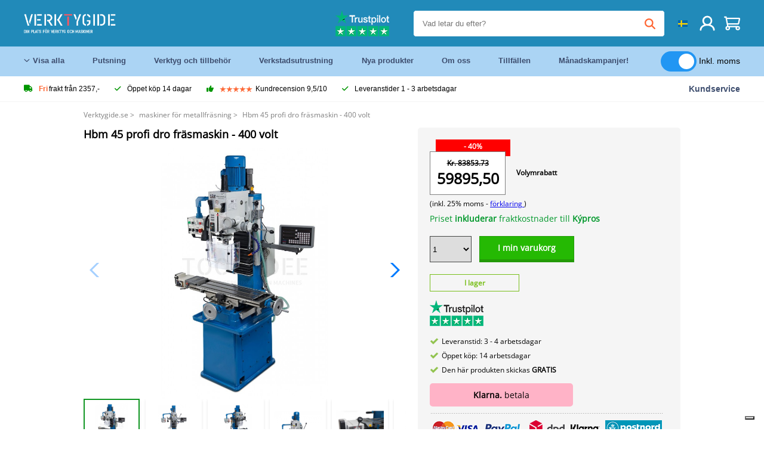

--- FILE ---
content_type: text/html; charset=UTF-8
request_url: https://verktygide.se/bekijk_alles_menu.php
body_size: 7989
content:
				
				<div class="menu_container_desktop">
					<div class="first_menu_head">
						<ul class="head_menu_desk_ul">
							<li class="head_menu_desk"><a href="#" class="head_menu_desk_href">Kompressorer <i class="fa-solid fa-angle-right"></i></a>
								<div class="menu_subs_not_show" style="display:block;">
									<div class="menu_subs_not_show_content">
										<div class="menu_subs_not_show_content_shad">
											<div class="column_desk_menu_spread">
																								<h5><a href="/airbrush_C12_.html" title="airbrush">Airbrush</a></h5>
												<ul>
																										<li><a href="/airbrush-guns_C50_.html" title="airbrush guns">Airbrush guns</a></li>
																												<li><a href="/airbrush-kompressorer_C49_.html" title="airbrush kompressorer">Airbrush kompressorer</a></li>
																												<li><a href="/airbrush-spraybasar_C51_.html" title="airbrush spraybåsar">Airbrush spraybåsar</a></li>
																												<li><a href="/airbrush-tillbehor_C52_.html" title="airbrush-tillbehör">Airbrush-tillbehör</a></li>
																										</ul>
											</div>
											<div class="column_desk_menu_spread">
																								<h5><a href="/kompressorer_C18_.html" title="kompressorer">Kompressorer</a></h5>
												<ul>
																										<li><a href="/bensindrivna-kompressorer_C95_.html" title="bensindrivna kompressorer">Bensindrivna kompressorer</a></li>
																												<li><a href="/direktdrivna-kompressorer_C96_.html" title="direktdrivna kompressorer">Direktdrivna kompressorer</a></li>
																												<li><a href="/lagbruskompressorer_C99_.html" title="lågbruskompressorer">Lågbruskompressorer</a></li>
																												<li><a href="/lufttorkare-for-kompressorer_C100_.html" title="lufttorkare för kompressorer">Lufttorkare för kompressorer</a></li>
																												<li><a href="/oljelosa-kompressorer_C101_.html" title="oljelösa kompressorer">Oljelösa kompressorer</a></li>
														</ul></div><div class="column_desk_menu_spread"><h5><a href="/kompressorer_C18_.html" title="kompressorer">Kompressorer</a></h5><ul>														<li><a href="/remdrivna-kompressorer_C103_.html" title="remdrivna kompressorer">Remdrivna kompressorer</a></li>
																												<li><a href="/skruvkompressorer_C102_.html" title="skruvkompressorer">Skruvkompressorer</a></li>
																												<li><a href="/tyst-kolvkompressor_C98_.html" title="tyst kolvkompressor">Tyst kolvkompressor</a></li>
																										</ul>
											</div>
											<div class="column_desk_menu_spread">
																								<h5><a href="/luftverktyg_C33_.html" title="luftverktyg">Luftverktyg</a></h5>
												<ul>
																										<li><a href="/actionprodukter-luftverktyg_C262_.html" title="actionprodukter luftverktyg">Actionprodukter luftverktyg</a></li>
																												<li><a href="/andra_C268_.html" title="andra">Andra</a></li>
																												<li><a href="/andra-maskiner_C269_.html" title="andra maskiner">Andra maskiner</a></li>
																												<li><a href="/blasa-vapen_C264_.html" title="blåsa vapen">Blåsa vapen</a></li>
																												<li><a href="/borrar_C265_.html" title="borrar">Borrar</a></li>
														</ul></div><div class="column_desk_menu_spread"><h5><a href="/luftverktyg_C33_.html" title="luftverktyg">Luftverktyg</a></h5><ul>														<li><a href="/dackuppblasare_C263_.html" title="däckuppblåsare">Däckuppblåsare</a></li>
																												<li><a href="/eluttag_C266_.html" title="eluttag">Eluttag</a></li>
																												<li><a href="/fuktavskiljare-och-oljedimrar_C280_.html" title="fuktavskiljare och oljedimrar">Fuktavskiljare och oljedimrar</a></li>
																												<li><a href="/klibbare-och-kombimaskiner_C278_.html" title="klibbare och kombimaskiner">Klibbare och kombimaskiner</a></li>
																												<li><a href="/luftrengoringspistoler_C271_.html" title="luftrengöringspistoler">Luftrengöringspistoler</a></li>
														</ul></div><div class="column_desk_menu_spread"><h5><a href="/luftverktyg_C33_.html" title="luftverktyg">Luftverktyg</a></h5><ul>														<li><a href="/luftslangar-och-luftrullar_C267_.html" title="luftslangar och luftrullar">Luftslangar och luftrullar</a></li>
																												<li><a href="/matriser_C277_.html" title="matriser">Matriser</a></li>
																												<li><a href="/nittang_C270_.html" title="nittång">Nittång</a></li>
																												<li><a href="/roloc-inspelning-slipning-och-polering-skivor_C272_.html" title="roloc inspelning slipning och polering skivor">Roloc inspelning slipning och polering skivor</a></li>
																												<li><a href="/slagskiftnycklar-och-skaller_C274_.html" title="slagskiftnycklar och skaller">Slagskiftnycklar och skaller</a></li>
														</ul></div><div class="column_desk_menu_spread"><h5><a href="/luftverktyg_C33_.html" title="luftverktyg">Luftverktyg</a></h5><ul>														<li><a href="/slipmaskiner_C273_.html" title="slipmaskiner">Slipmaskiner</a></li>
																												<li><a href="/slipmaskiner_C275_.html" title="slipmaskiner">Slipmaskiner</a></li>
																												<li><a href="/snabbkopplingar-och-plug-in-nipplar_C276_.html" title="snabbkopplingar och plug-in nipplar">Snabbkopplingar och plug-in nipplar</a></li>
																												<li><a href="/sprayfarg_C279_.html" title="sprayfärg">Sprayfärg</a></li>
																										</ul>
											</div>



										</div>
									</div>
								</div>
							</li>
							<li class="head_menu_desk"><a href="#" class="head_menu_desk_href">Luftkonditioneringsapparater & fläktar <i class="fa-solid fa-angle-right"></i></a>
								<div class="menu_subs_not_show">
									<div class="menu_subs_not_show_content">
										<div class="menu_subs_not_show_content_shad">
											<div class="column_desk_menu_spread">
																								<h5><a href="/luftkonditioneringsapparater-amp-fla-curren-ktar_C554_.html" title="Luftkonditioneringsapparater & fläktar">Luftkonditioneringsapparater & fläktar</a></h5>
												<ul>
																										<li><a href="/fans_C575_.html" title="fans">Fans</a></li>
																												<li><a href="/luftkonditioneringar_C561_.html" title="Luftkonditioneringar">Luftkonditioneringar</a></li>
																										</ul>
											</div>
										</div>
									</div>
								</div>
							</li>
							<li class="head_menu_desk"><a href="#" class="head_menu_desk_href">Utomhus och trädgård <i class="fa-solid fa-angle-right"></i></a>
								<div class="menu_subs_not_show">
									<div class="menu_subs_not_show_content">
										<div class="menu_subs_not_show_content_shad">
											<div class="column_desk_menu_spread">
																								<h5><a href="/_C556_.html" title="Utomhus och trädgård">Utomhus och trädgård</a></h5>
												<ul>
																										<li><a href="/_C559_.html" title="Fräsmaskiner">Fräsmaskiner</a></li>
																												<li><a href="/_C578_.html" title="Gräsklippare">Gräsklippare</a></li>
																												<li><a href="/_C582_.html" title="lövblåsare">Lövblåsare</a></li>
																												<li><a href="/rullar_C558_.html" title="Rullar">Rullar</a></li>
																												<li><a href="/_C557_.html" title="Trädgårdsredskap">Trädgårdsredskap</a></li>
														</ul></div><div class="column_desk_menu_spread"><h5><a href="/_C556_.html" title="Utomhus och trädgård">Utomhus och trädgård</a></h5><ul>														<li><a href="/vattning_C570_.html" title="Vattning">Vattning</a></li>
																												<li><a href="/vedklyver_C583_.html" title="vedklyver">Vedklyver</a></li>
																										</ul>
											</div>
											<div class="column_desk_menu_spread">
																								<h5><a href="/_C563_.html" title="Lättnad">Lättnad</a></h5>
												<ul>
																										<li><a href="/andra_C569_.html" title="Andra">Andra</a></li>
																												<li><a href="/inomhusbelysning_C566_.html" title="Inomhusbelysning">Inomhusbelysning</a></li>
																												<li><a href="/_C568_.html" title="Ljuskällor">Ljuskällor</a></li>
																												<li><a href="/_C565_.html" title="Rörelsedetektorer">Rörelsedetektorer</a></li>
																												<li><a href="/utomhusbelysning_C564_.html" title="Utomhusbelysning">Utomhusbelysning</a></li>
																										</ul>
											</div>

										</div>
									</div>
								</div>
							</li>
							<li class="head_menu_desk"><a href="#" class="head_menu_desk_href">Elektriska verktyg <i class="fa-solid fa-angle-right"></i></a>
								<div class="menu_subs_not_show">
									<div class="menu_subs_not_show_content">
										<div class="menu_subs_not_show_content_shad">
											<div class="column_desk_menu_spread">
																								<h5><a href="/elektriska-verktyg_C22_.html" title="elektriska verktyg">Elektriska verktyg</a></h5>
												<ul>
																										<li><a href="/bemastra_C518_.html" title="bemästra">Bemästra</a></li>
																												<li><a href="/borr-lakare_C104_.html" title="borr läkare">Borr läkare</a></li>
																												<li><a href="/dewalt_C614_.html" title="DeWalt">DeWalt</a></li>
																												<li><a href="/graphite_C615_.html" title="Graphite">Graphite</a></li>
																												<li><a href="/hbm-elektriska-verktyg_C107_.html" title="HBM elektriska verktyg">HBM elektriska verktyg</a></li>
														</ul></div><div class="column_desk_menu_spread"><h5><a href="/elektriska-verktyg_C22_.html" title="elektriska verktyg">Elektriska verktyg</a></h5><ul>														<li><a href="/hikoki_C612_.html" title="Hikoki">Hikoki</a></li>
																												<li><a href="/hitachi_C108_.html" title="hitachi">Hitachi</a></li>
																												<li><a href="/makita_C109_.html" title="Makita">Makita</a></li>
																												<li><a href="/steinel_C517_.html" title="STEINEL">STEINEL</a></li>
																										</ul>
											</div>
											<div class="column_desk_menu_spread">
																								<h5><a href="/ultraljudsrengoringsmedel_C46_.html" title="ultraljudsrengöringsmedel">Ultraljudsrengöringsmedel</a></h5>
												<ul>
																										<li><a href="/andra_C358_.html" title="andra">Andra</a></li>
																												<li><a href="/rengoringsvatskor_C359_.html" title="rengöringsvätskor">Rengöringsvätskor</a></li>
																												<li><a href="/ultraljudsrengoringsmedel_C360_.html" title="ultraljudsrengöringsmedel">Ultraljudsrengöringsmedel</a></li>
																										</ul>
											</div>
										</div>
									</div>
								</div>
							</li>
							<li class="head_menu_desk"><a href="#" class="head_menu_desk_href">Verktygsvagnar <i class="fa-solid fa-angle-right"></i></a>
								<div class="menu_subs_not_show">
									<div class="menu_subs_not_show_content">
										<div class="menu_subs_not_show_content_shad">
											<div class="column_desk_menu_spread">
																								<h5><a href="/verktygsvagnar_C26_.html" title="verktygsvagnar">Verktygsvagnar</a></h5>
												<ul>
																										<li><a href="/lador_C203_.html" title="-lådor">-lådor</a></li>
																												<li><a href="/andra-verktygsvagnar_C213_.html" title="andra verktygsvagnar">Andra verktygsvagnar</a></li>
																												<li><a href="/beta-verktygsvagnar_C199_.html" title="Beta-verktygsvagnar">Beta-verktygsvagnar</a></li>
																												<li><a href="/fyllda-verktygsvagnar_C208_.html" title="fyllda verktygsvagnar">Fyllda verktygsvagnar</a></li>
																												<li><a href="/inlagg-for-verktygsvagnar_C210_.html" title="inlägg för verktygsvagnar">Inlägg för verktygsvagnar</a></li>
														</ul></div><div class="column_desk_menu_spread"><h5><a href="/verktygsvagnar_C26_.html" title="verktygsvagnar">Verktygsvagnar</a></h5><ul>														<li><a href="/krokar-for-verktygsvaggar_C209_.html" title="krokar för verktygsväggar">Krokar för verktygsväggar</a></li>
																												<li><a href="/modulara-verkstadssystem_C212_.html" title="modulära verkstadssystem">Modulära verkstadssystem</a></li>
																												<li><a href="/verktygskap-toppskap_C202_.html" title="verktygskåp / toppskåp">Verktygskåp / toppskåp</a></li>
																												<li><a href="/verktygsskap_C201_.html" title="verktygsskåp">Verktygsskåp</a></li>
																												<li><a href="/verktygsvagnar-av-rostfritt-stal_C206_.html" title="verktygsvagnar av rostfritt stål">Verktygsvagnar av rostfritt stål</a></li>
														</ul></div><div class="column_desk_menu_spread"><h5><a href="/verktygsvagnar_C26_.html" title="verktygsvagnar">Verktygsvagnar</a></h5><ul>														<li><a href="/verktygsvagnar-bla_C204_.html" title="verktygsvagnar blå">Verktygsvagnar blå</a></li>
																												<li><a href="/verktygsvagnar-rod_C205_.html" title="verktygsvagnar röd">Verktygsvagnar röd</a></li>
																												<li><a href="/verktygsvagnar-svart_C207_.html" title="verktygsvagnar svart">Verktygsvagnar svart</a></li>
																										</ul>
											</div>
											<div class="column_desk_menu_spread">
																								<h5><a href="/motorcykellyftbord_C37_.html" title="motorcykellyftbord">Motorcykellyftbord</a></h5>
												<ul>
																										<li><a href="/drivhjulklammor_C301_.html" title="drivhjulklämmor">Drivhjulklämmor</a></li>
																												<li><a href="/losa-framhjulsklammor_C302_.html" title="lösa framhjulsklämmor">Lösa framhjulsklämmor</a></li>
																												<li><a href="/mobila-arbetsbord_C308_.html" title="mobila arbetsbord">Mobila arbetsbord</a></li>
																												<li><a href="/motorcykellyftbord_C303_.html" title="motorcykellyftbord">Motorcykellyftbord</a></li>
																												<li><a href="/motormovers_C304_.html" title="motormovers">Motormovers</a></li>
														</ul></div><div class="column_desk_menu_spread"><h5><a href="/motorcykellyftbord_C37_.html" title="motorcykellyftbord">Motorcykellyftbord</a></h5><ul>														<li><a href="/paddock-star_C306_.html" title="paddock står">Paddock står</a></li>
																												<li><a href="/ramper_C305_.html" title="ramper">Ramper</a></li>
																												<li><a href="/universella-motorcykelliftar_C307_.html" title="universella motorcykelliftar">Universella motorcykelliftar</a></li>
																										</ul>
											</div>
										</div>
									</div>
								</div>
							</li>
							<li class="head_menu_desk"><a href="#" class="head_menu_desk_href">Verktyg och tillbehör <i class="fa-solid fa-angle-right"></i></a>
								<div class="menu_subs_not_show">
									<div class="menu_subs_not_show_content">
										<div class="menu_subs_not_show_content_shad">
											<div class="column_desk_menu_spread">
																								<h5><a href="/verktyg-och-tillbehor_C25_.html" title="verktyg och tillbehör">Verktyg och tillbehör</a></h5>
												<ul>
																										<li><a href="/adapterhylsor_C195_.html" title="adapterhylsor">Adapterhylsor</a></li>
																												<li><a href="/aluminiumforvaringslador_C114_.html" title="aluminiumförvaringslådor">Aluminiumförvaringslådor</a></li>
																												<li><a href="/andra_C170_.html" title="andra">Andra</a></li>
																												<li><a href="/_C555_.html" title="ARBO / CS Skyddskåpor">ARBO / CS Skyddskåpor</a></li>
																												<li><a href="/automatiska-bordsmatare_C117_.html" title="automatiska bordsmatare">Automatiska bordsmatare</a></li>
														</ul></div><div class="column_desk_menu_spread"><ul>														<li><a href="/avskedshallare_C113_.html" title="avskedshållare">Avskedshållare</a></li>
																												<li><a href="/axlar_C542_.html" title="axlar">Axlar</a></li>
																												<li><a href="/batterier_C119_.html" title="batterier">Batterier</a></li>
																												<li><a href="/belysning-och-lampor_C194_.html" title="belysning och lampor">Belysning och lampor</a></li>
																												<li><a href="/bitar-och-bituppsattningar_C122_.html" title="bitar och bituppsättningar">Bitar och bituppsättningar</a></li>
																												<li><a href="/borrar-borruppsattningar-och-borrkassetter_C125_.html" title="borrar, borruppsättningar och borrkassetter">Borrar, borruppsättningar och borrkassetter</a></li>
														</ul></div><div class="column_desk_menu_spread"><ul>														<li><a href="/borrhuvuden_C123_.html" title="borrhuvuden">Borrhuvuden</a></li>
																												<li><a href="/borrmaskiner_C600_.html" title="Borrmaskiner">Borrmaskiner</a></li>
																												<li><a href="/borrslipor_C126_.html" title="borrslipor">Borrslipor</a></li>
																												<li><a href="/brynen_C197_.html" title="brynen">Brynen</a></li>
																												<li><a href="/chuckar_C146_.html" title="chuckar">Chuckar</a></li>
																												<li><a href="/dackspakar_C544_.html" title="däckspakar">Däckspakar</a></li>
														</ul></div><div class="column_desk_menu_spread"><ul>														<li><a href="/deburrer_C543_.html" title="deburrer">Deburrer</a></li>
																												<li><a href="/diamantverktyg_C128_.html" title="diamantverktyg">Diamantverktyg</a></li>
																												<li><a href="/digitala-avlasningssystem_C129_.html" title="digitala avläsningssystem">Digitala avläsningssystem</a></li>
																												<li><a href="/distributorer-och-kontorscentra_C193_.html" title="distributörer och kontorscentra">Distributörer och kontorscentra</a></li>
																												<li><a href="/dremel-tillbehor_C131_.html" title="dremel tillbehör">Dremel tillbehör</a></li>
																												<li><a href="/fick-syn-pa_C540_.html" title="fick syn på">Fick syn på</a></li>
														</ul></div><div class="column_desk_menu_spread"><ul>														<li><a href="/filer-och-filuppsattningar_C196_.html" title="filer och filuppsättningar">Filer och filuppsättningar</a></li>
																												<li><a href="/fras-och-frasuppsattningar_C132_.html" title="fräs- och fräsuppsättningar">Fräs- och fräsuppsättningar</a></li>
																												<li><a href="/gangreparationssatser_C179_.html" title="gängreparationssatser">Gängreparationssatser</a></li>
																												<li><a href="/halsagar-och-halsagsatser_C133_.html" title="hålsågar och hålsågsatser">Hålsågar och hålsågsatser</a></li>
																												<li><a href="/hammare_C136_.html" title="hammare">Hammare</a></li>
																												<li><a href="/handtval_C539_.html" title="handtvål">Handtvål</a></li>
														</ul></div><div class="column_desk_menu_spread"><ul>														<li><a href="/hangande-motorer_C137_.html" title="hängande motorer">Hängande motorer</a></li>
																												<li><a href="/hbm-kabelbindningar-bandbindningar_C138_.html" title="HBM-kabelbindningar / bandbindningar">HBM-kabelbindningar / bandbindningar</a></li>
																												<li><a href="/hbm-lagringssystem_C139_.html" title="HBM-lagringssystem">HBM-lagringssystem</a></li>
																												<li><a href="/highlighters_C574_.html" title="Highlighters">Highlighters</a></li>
																												<li><a href="/hjul-och-hjul_C198_.html" title="hjul och hjul">Hjul och hjul</a></li>
																												<li><a href="/hylsor-och-spannhallare_C185_.html" title="hylsor och spännhållare">Hylsor och spännhållare</a></li>
														</ul></div><div class="column_desk_menu_spread"><ul>														<li><a href="/ihaliga-roruppsattningar_C141_.html" title="ihåliga röruppsättningar">Ihåliga röruppsättningar</a></li>
																												<li><a href="/insexnycklar-och-t-handtag_C143_.html" title="Insexnycklar och T-handtag">Insexnycklar och T-handtag</a></li>
																												<li><a href="/inspektionskameror-endoskop_C144_.html" title="inspektionskameror / endoskop">Inspektionskameror / endoskop</a></li>
																												<li><a href="/installningar-for-nyckelknappar_C186_.html" title="inställningar för nyckelknappar">Inställningar för nyckelknappar</a></li>
																												<li><a href="/_C577_.html" title="kakelskärare">Kakelskärare</a></li>
																												<li><a href="/kartellanordningar_C145_.html" title="kartellanordningar">Kartellanordningar</a></li>
														</ul></div><div class="column_desk_menu_spread"><ul>														<li><a href="/klamverktyg_C167_.html" title="klämverktyg">Klämverktyg</a></li>
																												<li><a href="/klippuppsattningar_C121_.html" title="klippuppsättningar">Klippuppsättningar</a></li>
																												<li><a href="/klotsar_C159_.html" title="klotsar">Klotsar</a></li>
																												<li><a href="/knivar-och-saxar_C161_.html" title="knivar och saxar">Knivar och saxar</a></li>
																												<li><a href="/knivbitar-och-ansiktsfastehallare_C168_.html" title="knivbitar och ansiktsfästehållare">Knivbitar och ansiktsfästehållare</a></li>
																												<li><a href="/knivsats_C547_.html" title="knivsats">Knivsats</a></li>
														</ul></div><div class="column_desk_menu_spread"><ul>														<li><a href="/kofot_C537_.html" title="kofot">Kofot</a></li>
																												<li><a href="/kranar-och-tryckuppsattningar_C191_.html" title="kranar och tryckuppsättningar">Kranar och tryckuppsättningar</a></li>
																												<li><a href="/kranhuvud-och-kranhallare_C190_.html" title="kranhuvud och kranhållare">Kranhuvud och kranhållare</a></li>
																												<li><a href="/kroppsskydd_C152_.html" title="kroppsskydd">Kroppsskydd</a></li>
																												<li><a href="/kylpumpar-och-kylpumpsatser_C147_.html" title="kylpumpar och kylpumpsatser">Kylpumpar och kylpumpsatser</a></li>
																												<li><a href="/limklammor_C153_.html" title="limklämmor">Limklämmor</a></li>
														</ul></div><div class="column_desk_menu_spread"><ul>														<li><a href="/limpistoler_C550_.html" title="limpistoler">Limpistoler</a></li>
																												<li><a href="/llaves_C567_.html" title="Llaves">Llaves</a></li>
																												<li><a href="/luppverktyg_C154_.html" title="luppverktyg">Luppverktyg</a></li>
																												<li><a href="/magnetiska-bord-och-magnetiska-block_C157_.html" title="magnetiska bord och magnetiska block">Magnetiska bord och magnetiska block</a></li>
																												<li><a href="/magnetiska-verktyg_C156_.html" title="magnetiska verktyg">Magnetiska verktyg</a></li>
																												<li><a href="/mala-skrapa_C541_.html" title="måla skrapa">Måla skrapa</a></li>
														</ul></div><div class="column_desk_menu_spread"><ul>														<li><a href="/malsmaskiner_C142_.html" title="malsmaskiner">Malsmaskiner</a></li>
																												<li><a href="/maskinklammor-och-borrklammor_C155_.html" title="maskinklämmor och borrklämmor">Maskinklämmor och borrklämmor</a></li>
																												<li><a href="/matinstrument_C160_.html" title="mätinstrument">Mätinstrument</a></li>
																												<li><a href="/mattband_C546_.html" title="måttband">Måttband</a></li>
																												<li><a href="/mejslar-mejseluppsattningar-och-skar_C120_.html" title="mejslar, mejseluppsättningar och skär">Mejslar, mejseluppsättningar och skär</a></li>
																												<li><a href="/momentnycklar-och-momentskruvmejslar_C163_.html" title="momentnycklar och momentskruvmejslar">Momentnycklar och momentskruvmejslar</a></li>
														</ul></div><div class="column_desk_menu_spread"><ul>														<li><a href="/multiverktyg_C164_.html" title="multiverktyg">Multiverktyg</a></li>
																												<li><a href="/murverktyg_C510_.html" title="murverktyg">Murverktyg</a></li>
																												<li><a href="/mutter-splitsers_C162_.html" title="mutter splitsers">Mutter splitsers</a></li>
																												<li><a href="/nitklippor-och-nitar_C176_.html" title="nitklippor och nitar">Nitklippor och nitar</a></li>
																												<li><a href="/olja-och-smorjmedel_C165_.html" title="olja och smörjmedel">Olja och smörjmedel</a></li>
																												<li><a href="/oljefilternycklar-och-oljefilternyckeluppsattningar_C166_.html" title="oljefilternycklar och oljefilternyckeluppsättningar">Oljefilternycklar och oljefilternyckeluppsättningar</a></li>
														</ul></div><div class="column_desk_menu_spread"><ul>														<li><a href="/oppna-skiftnycklar_C522_.html" title="öppna skiftnycklar">öppna skiftnycklar</a></li>
																												<li><a href="/ovre-kaftar-for-skruven_C169_.html" title="övre käftar för skruven">övre käftar för skruven</a></li>
																												<li><a href="/oxy-fuel-svets-och-hardlodningsutrustning-och-lodbrannare_C116_.html" title="oxy-fuel svets- och hårdlödningsutrustning och lödbrännare">Oxy-fuel svets- och hårdlödningsutrustning och lödbrännare</a></li>
																												<li><a href="/parallella-uppsattningar_C171_.html" title="parallella uppsättningar">Parallella uppsättningar</a></li>
																												<li><a href="/pincett-och-modelleringskrokar_C175_.html" title="pincett och modelleringskrokar">Pincett och modelleringskrokar</a></li>
																												<li><a href="/pluggar-och-uttag_C187_.html" title="pluggar och uttag">Pluggar och uttag</a></li>
														</ul></div><div class="column_desk_menu_spread"><ul>														<li><a href="/pully-traktorer-och-pully-traktorsatser_C177_.html" title="pully traktorer och pully traktorsatser">Pully traktorer och pully traktorsatser</a></li>
																												<li><a href="/reamers-och-reamers-sets_C178_.html" title="reamers och reamers sets">Reamers och reamers sets</a></li>
																												<li><a href="/rorskarare-och-rorskarare_C127_.html" title="rörskärare och rörskärare">Rörskärare och rörskärare</a></li>
																												<li><a href="/rostborttagare_C553_.html" title="Rostborttagare">Rostborttagare</a></li>
																												<li><a href="/roterande-centra-och-fasta-centra_C158_.html" title="roterande centra och fasta centra">Roterande centra och fasta centra</a></li>
																												<li><a href="/sagblad-och-sagblad_C140_.html" title="sågblad och sågblad">Sågblad och sågblad</a></li>
														</ul></div><div class="column_desk_menu_spread"><ul>														<li><a href="/satt-i-hallare-och-spannare_C182_.html" title="sätt i hållare och spännare">Sätt i hållare och spännare</a></li>
																												<li><a href="/_C593_.html" title="Sidoskärare">Sidoskärare</a></li>
																												<li><a href="/sifonpump_C545_.html" title="sifonpump">Sifonpump</a></li>
																												<li><a href="/skarmattor_C534_.html" title="skärmattor">Skärmattor</a></li>
																												<li><a href="/skarplattor-och-skarplattor_C183_.html" title="skärplattor och skärplattor">Skärplattor och skärplattor</a></li>
																												<li><a href="/skruvmejslar-och-skruvmejseluppsattningar_C180_.html" title="skruvmejslar och skruvmejseluppsättningar">Skruvmejslar och skruvmejseluppsättningar</a></li>
														</ul></div><div class="column_desk_menu_spread"><ul>														<li><a href="/snabbbytehallare_C181_.html" title="snabbbytehållare">Snabbbytehållare</a></li>
																												<li><a href="/sortiment-lador_C115_.html" title="sortiment lådor">Sortiment lådor</a></li>
																												<li><a href="/stansar-stansar-stansar_C172_.html" title="stansar / stansar / stansar">Stansar / stansar / stansar</a></li>
																												<li><a href="/_C597_.html" title="Sticksåg och tillbehör">Sticksåg och tillbehör</a></li>
																												<li><a href="/stod-och-hojdstod_C188_.html" title="stöd och höjdstöd">Stöd och höjdstöd</a></li>
																												<li><a href="/surrande-remmar_C184_.html" title="surrande remmar">Surrande remmar</a></li>
														</ul></div><div class="column_desk_menu_spread"><ul>														<li><a href="/surrande-remmar_C524_.html" title="surrande remmar">Surrande remmar</a></li>
																												<li><a href="/svetshandskar_C150_.html" title="svetshandskar">Svetshandskar</a></li>
																												<li><a href="/svetsmagneter_C151_.html" title="svetsmagneter">Svetsmagneter</a></li>
																												<li><a href="/svetstrad-svetsstanger-och-elektroder_C149_.html" title="svetstråd, svetsstänger och elektroder">Svetstråd, svetsstänger och elektroder</a></li>
																												<li><a href="/tang-och-sax_C189_.html" title="tång och sax">Tång och sax</a></li>
																												<li><a href="/tejp_C536_.html" title="tejp">Tejp</a></li>
														</ul></div><div class="column_desk_menu_spread"><ul>														<li><a href="/tejp_C601_.html" title="Tejp">Tejp</a></li>
																												<li><a href="/torkdukar_C548_.html" title="torkdukar">Torkdukar</a></li>
																												<li><a href="/tradborstar_C535_.html" title="trådborstar">Trådborstar</a></li>
																												<li><a href="/trakiga-huvuden_C148_.html" title="tråkiga huvuden">Tråkiga huvuden</a></li>
																												<li><a href="/uttagssatser-sparrar-och-skiftnycklar_C130_.html" title="uttagssatser, spärrar och skiftnycklar">Uttagssatser, spärrar och skiftnycklar</a></li>
																												<li><a href="/v-block_C192_.html" title="v-block">V-block</a></li>
														</ul></div><div class="column_desk_menu_spread"><ul>														<li><a href="/_C596_.html" title="ventilfjäderverktyg">Ventilfjäderverktyg</a></li>
																												<li><a href="/verktygsinlagg-for-verktygsvagnar_C134_.html" title="verktygsinlägg för verktygsvagnar">Verktygsinlägg för verktygsvagnar</a></li>
																												<li><a href="/_C598_.html" title="Verktygsväska">Verktygsväska</a></li>
																												<li><a href="/visas-och-stadar_C118_.html" title="visas och städar">Visas och städar</a></li>
																												<li><a href="/wd-40_C560_.html" title="WD 40">WD 40</a></li>
																										</ul>
											</div>
										</div>
									</div>
								</div>
							</li>
							<li class="head_menu_desk"><a href="#" class="head_menu_desk_href">Träbearbetning <i class="fa-solid fa-angle-right"></i></a>
								<div class="menu_subs_not_show">
									<div class="menu_subs_not_show_content">
										<div class="menu_subs_not_show_content_shad">
											<div class="column_desk_menu_spread">
																								<h5><a href="/trabearbetning_C29_.html" title="träbearbetning">Träbearbetning</a></h5>
												<ul>
																										<li><a href="/andra_C225_.html" title="andra">Andra</a></li>
																												<li><a href="/andra-maskiner_C508_.html" title="andra maskiner">Andra maskiner</a></li>
																												<li><a href="/_C592_.html" title="Cirkelsågar">Cirkelsågar</a></li>
																												<li><a href="/dammutsugningssystem_C229_.html" title="dammutsugningssystem">Dammutsugningssystem</a></li>
																												<li><a href="/kombinationsmaskiner_C523_.html" title="kombinationsmaskiner">Kombinationsmaskiner</a></li>
														</ul></div><div class="column_desk_menu_spread"><h5><a href="/trabearbetning_C29_.html" title="träbearbetning">Träbearbetning</a></h5><ul>														<li><a href="/platta-och-tjocka-bankar_C513_.html" title="platta och tjocka bänkar">Platta och tjocka bänkar</a></li>
																												<li><a href="/radiella-och-tvargaende-sagar_C226_.html" title="radiella och tvärgående sågar">Radiella och tvärgående sågar</a></li>
																												<li><a href="/rulla-sagar_C219_.html" title="rulla sågar">Rulla sågar</a></li>
																												<li><a href="/rulltransportorer-och-rullstativ_C227_.html" title="rulltransportörer och rullstativ">Rulltransportörer och rullstativ</a></li>
																												<li><a href="/slipmaskin_C516_.html" title="slipmaskin">Slipmaskin</a></li>
														</ul></div><div class="column_desk_menu_spread"><h5><a href="/trabearbetning_C29_.html" title="träbearbetning">Träbearbetning</a></h5><ul>														<li><a href="/tra-svarvar_C221_.html" title="trä svarvar">Trä svarvar</a></li>
																										</ul>
											</div>
											<div class="column_desk_menu_spread">
																								<h5><a href="/slipmaskiner_C43_.html" title="slipmaskiner">Slipmaskiner</a></h5>
												<ul>
																										<li><a href="/andra_C350_.html" title="andra">Andra</a></li>
																												<li><a href="/kombinationsmaskiner_C349_.html" title="kombinationsmaskiner">Kombinationsmaskiner</a></li>
																												<li><a href="/remslipmaskiner_C347_.html" title="remslipmaskiner">Remslipmaskiner</a></li>
																												<li><a href="/skivslipmaskiner_C351_.html" title="skivslipmaskiner">Skivslipmaskiner</a></li>
																										</ul>
											</div>
										</div>
									</div>
								</div>
							</li>
							<li class="head_menu_desk"><a href="#" class="head_menu_desk_href">Borrpressar och magnetiska borrar <i class="fa-solid fa-angle-right"></i></a>
								<div class="menu_subs_not_show">
									<div class="menu_subs_not_show_content">
										<div class="menu_subs_not_show_content_shad">
											<div class="column_desk_menu_spread">
																								<h5><a href="/borrpressar-och-magnetiska-borrar_C31_.html" title="borrpressar och magnetiska borrar">Borrpressar och magnetiska borrar</a></h5>
												<ul>
																										<li><a href="/arbetshalsa-och-sakerhet-skyddsskydd_C236_.html" title="arbetshälsa och säkerhet / skyddsskydd">Arbetshälsa och säkerhet / skyddsskydd</a></li>
																												<li><a href="/hbm-borrpressar_C237_.html" title="HBM-borrpressar">HBM-borrpressar</a></li>
																												<li><a href="/industriella-vaxeldrivna-borrpressar_C238_.html" title="industriella växeldrivna borrpressar">Industriella växeldrivna borrpressar</a></li>
																												<li><a href="/magnetiska-borrar_C239_.html" title="magnetiska borrar">Magnetiska borrar</a></li>
																										</ul>
											</div>
										</div>
									</div>
								</div>
							</li>
							<li class="head_menu_desk"><a href="#" class="head_menu_desk_href">Svetsning och lödning <i class="fa-solid fa-angle-right"></i></a>
								<div class="menu_subs_not_show">
									<div class="menu_subs_not_show_content">
										<div class="menu_subs_not_show_content_shad">
											<div class="column_desk_menu_spread">
																								<h5><a href="/svetsning-och-lodning_C32_.html" title="svetsning och lödning">Svetsning och lödning</a></h5>
												<ul>
																										<li><a href="/andra_C252_.html" title="andra">Andra</a></li>
																												<li><a href="/gasflaskor-och-engangsflaskor_C241_.html" title="gasflaskor och engångsflaskor">Gasflaskor och engångsflaskor</a></li>
																												<li><a href="/hbm-plasmaskarare_C243_.html" title="HBM plasmaskärare">HBM plasmaskärare</a></li>
																												<li><a href="/lod-och-tillbehor_C255_.html" title="löd och tillbehör">Löd och tillbehör</a></li>
																												<li><a href="/lodkolvar_C256_.html" title="lödkolvar">Lödkolvar</a></li>
														</ul></div><div class="column_desk_menu_spread"><ul>														<li><a href="/lodstationer_C257_.html" title="lödstationer">Lödstationer</a></li>
																												<li><a href="/losa-facklor_C528_.html" title="lösa facklor">Lösa facklor</a></li>
																												<li><a href="/nedererman-lod-och-svetsrokutsugare_C251_.html" title="Nedererman löd- och svetsrökutsugare">Nedererman löd- och svetsrökutsugare</a></li>
																												<li><a href="/oxy-fuel-svets-och-hardlodningsutrustning-och-lodbrannare_C240_.html" title="oxy-fuel svets- och hårdlödningsutrustning och lödbrännare">Oxy-fuel svets- och hårdlödningsutrustning och lödbrännare</a></li>
																												<li><a href="/rothenberger_C253_.html" title="Rothenberger">Rothenberger</a></li>
																												<li><a href="/stanley-svetsmaskiner_C258_.html" title="stanley svetsmaskiner">Stanley svetsmaskiner</a></li>
														</ul></div><div class="column_desk_menu_spread"><ul>														<li><a href="/svetshandskar_C245_.html" title="svetshandskar">Svetshandskar</a></li>
																												<li><a href="/svetshjalmar_C246_.html" title="svetshjälmar">Svetshjälmar</a></li>
																												<li><a href="/svetsklammor_C247_.html" title="svetsklämmor">Svetsklämmor</a></li>
																												<li><a href="/svetsmagneter_C248_.html" title="svetsmagneter">Svetsmagneter</a></li>
																												<li><a href="/hbm-svetsmaskiner_C242_.html" title="svetsmaskiner">Svetsmaskiner</a></li>
																												<li><a href="/svetstrad-svetsstanger-och-elektroder_C244_.html" title="svetstråd, svetsstänger och elektroder">Svetstråd, svetsstänger och elektroder</a></li>
														</ul></div><div class="column_desk_menu_spread"><ul>														<li><a href="/svetsvagnar_C249_.html" title="svetsvagnar">Svetsvagnar</a></li>
																												<li><a href="/telwin-laddare-och-forratter_C260_.html" title="telwin laddare och förrätter">Telwin laddare och förrätter</a></li>
																										</ul>
											</div>
										</div>
									</div>
								</div>
							</li>
							<li class="head_menu_desk"><a href="#" class="head_menu_desk_href">Metallbearbetning<i class="fa-solid fa-angle-right"></i></a>
								<div class="menu_subs_not_show">
									<div class="menu_subs_not_show_content">
										<div class="menu_subs_not_show_content_shad">
											<div class="column_desk_menu_spread">
																								<h5><a href="/metallbearbetning_C35_.html" title="metallbearbetning">Metallbearbetning</a></h5>
												<ul>
																										<li><a href="/att-hora-till_C472_.html" title="att höra till">Att höra till</a></li>
																												<li><a href="/borrslipor_C282_.html" title="borrslipor">Borrslipor</a></li>
																												<li><a href="/korsbord_C284_.html" title="korsbord">Korsbord</a></li>
																												<li><a href="/maskiner-for-metallfrasning_C286_.html" title="maskiner för metallfräsning">Maskiner för metallfräsning</a></li>
																												<li><a href="/metall-svarvar_C285_.html" title="metall svarvar">Metall svarvar</a></li>
														</ul></div><div class="column_desk_menu_spread"><h5><a href="/metallbearbetning_C35_.html" title="metallbearbetning">Metallbearbetning</a></h5><ul>														<li><a href="/metallbandsagar_C287_.html" title="metallbandsågar">Metallbandsågar</a></li>
																												<li><a href="/mittsag_C281_.html" title="mittsåg">Mittsåg</a></li>
																												<li><a href="/slipmaskiner_C288_.html" title="slipmaskiner">Slipmaskiner</a></li>
																												<li><a href="/slipmaskiner_C289_.html" title="slipmaskiner">Slipmaskiner</a></li>
																										</ul>
											</div>
											<div class="column_desk_menu_spread">
																								<h5><a href="/platbearbetning_C38_.html" title="plåtbearbetning">Plåtbearbetning</a></h5>
												<ul>
																										<li><a href="/andra_C314_.html" title="andra">Andra</a></li>
																												<li><a href="/andra-maskiner_C315_.html" title="andra maskiner">Andra maskiner</a></li>
																												<li><a href="/engelska-hjul_C310_.html" title="engelska hjul">Engelska hjul</a></li>
																												<li><a href="/for-och-flansande-maskiner_C321_.html" title="för och flänsande maskiner">För och flänsande maskiner</a></li>
																												<li><a href="/handsaxar-och-fotsaxar_C311_.html" title="handsaxar och fotsaxar">Handsaxar och fotsaxar</a></li>
														</ul></div><div class="column_desk_menu_spread"><h5><a href="/platbearbetning_C38_.html" title="plåtbearbetning">Plåtbearbetning</a></h5><ul>														<li><a href="/kombinationsmaskiner-rullar-staller-in-och-skar_C309_.html" title="kombinationsmaskiner rullar, ställer in och skär">Kombinationsmaskiner rullar, ställer in och skär</a></li>
																												<li><a href="/maskiner-for-strackning-och-upprorelse_C320_.html" title="maskiner för sträckning och upprörelse">Maskiner för sträckning och upprörelse</a></li>
																												<li><a href="/metall-benders_C313_.html" title="metall benders">Metall benders</a></li>
																												<li><a href="/nibblare_C312_.html" title="nibblare">Nibblare</a></li>
																												<li><a href="/plattan-rullar_C318_.html" title="plattan rullar">Plattan rullar</a></li>
														</ul></div><div class="column_desk_menu_spread"><h5><a href="/platbearbetning_C38_.html" title="plåtbearbetning">Plåtbearbetning</a></h5><ul>														<li><a href="/pneumatiska-hammare_C319_.html" title="pneumatiska hammare">Pneumatiska hammare</a></li>
																												<li><a href="/pressar-och-hornpressar_C316_.html" title="pressar och hörnpressar">Pressar och hörnpressar</a></li>
																												<li><a href="/rorbockare_C317_.html" title="rörbockare">Rörbockare</a></li>
																												<li><a href="/tryckbromsar-och-fingerpressar_C322_.html" title="tryckbromsar och fingerpressar">Tryckbromsar och fingerpressar</a></li>
																										</ul>
											</div>
										</div>
									</div>
								</div>
							</li>
							<li class="head_menu_desk"><a href="#" class="head_menu_desk_href">putsning & Sprängningsbås <i class="fa-solid fa-angle-right"></i></a>
								<div class="menu_subs_not_show">
									<div class="menu_subs_not_show_content">
										<div class="menu_subs_not_show_content_shad">
											<div class="column_desk_menu_spread">
																								<h5><a href="/putsning_C39_.html" title="putsning">putsning</a></h5>
												<ul>
																										<li><a href="/andra_C325_.html" title="andra">Andra</a></li>
																												<li><a href="/borstar-for-poleringsmaskiner_C323_.html" title="borstar för poleringsmaskiner">Borstar för poleringsmaskiner</a></li>
																												<li><a href="/hangande-motorer_C324_.html" title="hängande motorer">Hängande motorer</a></li>
																												<li><a href="/polering-av-trummor_C331_.html" title="polering av trummor">Polering av trummor</a></li>
																												<li><a href="/polering-och-slipning-av-kottar_C326_.html" title="polering och slipning av kottar">Polering och slipning av kottar</a></li>
														</ul></div><div class="column_desk_menu_spread"><h5><a href="/putsning_C39_.html" title="putsning">Putsning</a></h5><ul>														<li><a href="/poleringsbollar-polerpennor-och-poleringssatelliter_C327_.html" title="poleringsbollar, polerpennor och poleringssatelliter">Poleringsbollar, polerpennor och poleringssatelliter</a></li>
																												<li><a href="/poleringshjul_C330_.html" title="poleringshjul">Poleringshjul</a></li>
																												<li><a href="/polermaskiner_C328_.html" title="polermaskiner">Polermaskiner</a></li>
																												<li><a href="/polerpasta_C329_.html" title="polerpasta">Polerpasta</a></li>
																												<li><a href="/roloc-inspelning-slipning-och-polering-skivor_C332_.html" title="roloc inspelning slipning och polering skivor">Roloc inspelning slipning och polering skivor</a></li>
																										</ul>
											</div>
											<div class="column_desk_menu_spread">
																								<h5><a href="/sprangningsbas_C44_.html" title="sprängningsbås">Sprängningsbås</a></h5>
												<ul>
																										<li><a href="/andra_C353_.html" title="andra">Andra</a></li>
																												<li><a href="/extraktorer_C352_.html" title="extraktorer">Extraktorer</a></li>
																												<li><a href="/jetpistoler-och-munstycken_C357_.html" title="jetpistoler och munstycken">Jetpistoler och munstycken</a></li>
																												<li><a href="/sprangkrukor_C355_.html" title="sprängkrukor">Sprängkrukor</a></li>
																												<li><a href="/sprangningsbas_C354_.html" title="sprängningsbås">Sprängningsbås</a></li>
														</ul></div><div class="column_desk_menu_spread"><h5><a href="/sprangningsbas_C44_.html" title="sprängningsbås">Sprängningsbås</a></h5><ul>														<li><a href="/sprangningsmedia_C356_.html" title="sprängningsmedia">Sprängningsmedia</a></li>
																										</ul>
											</div>
										</div>
									</div>
								</div>
							</li>

							<li class="head_menu_desk"><a href="#" class="head_menu_desk_href">Verkstadsutrustning <i class="fa-solid fa-angle-right"></i></a>
								<div class="menu_subs_not_show">
									<div class="menu_subs_not_show_content">
										<div class="menu_subs_not_show_content_shad">
											<div class="column_desk_menu_spread">
																								<h5><a href="/verkstadsutrustning_C48_.html" title="verkstadsutrustning">Verkstadsutrustning</a></h5>
												<ul>
																										<li><a href="/rook-rapporterar_C602_.html" title="(Rook) rapporterar">(Rook) rapporterar</a></li>
																												<li><a href="/lador_C376_.html" title="-lådor">-lådor</a></li>
																												<li><a href="/andra_C397_.html" title="andra">Andra</a></li>
																												<li><a href="/andra-uppsattningar_C398_.html" title="andra - uppsättningar">Andra - uppsättningar</a></li>
																												<li><a href="/arbetsbankar_C410_.html" title="arbetsbänkar">Arbetsbänkar</a></li>
														</ul></div><div class="column_desk_menu_spread"><ul>														<li><a href="/automovers_C364_.html" title="automovers">Automovers</a></li>
																												<li><a href="/avfettningsfack_C396_.html" title="avfettningsfack">Avfettningsfack</a></li>
																												<li><a href="/axelstativ_C362_.html" title="axelstativ">Axelstativ</a></li>
																												<li><a href="/batteriladdare-och-hoppstarter_C526_.html" title="batteriladdare och hoppstarter">Batteriladdare och hoppstarter</a></li>
																												<li><a href="/byggtork_C599_.html" title="Byggtork">Byggtork</a></li>
																												<li><a href="/_C607_.html" title="Cykeltillbehör">Cykeltillbehör</a></li>
														</ul></div><div class="column_desk_menu_spread"><ul>														<li><a href="/dackbalanseringsmaskiner_C366_.html" title="däckbalanseringsmaskiner">Däckbalanseringsmaskiner</a></li>
																												<li><a href="/dackmonteringsmaskiner_C367_.html" title="däckmonteringsmaskiner">Däckmonteringsmaskiner</a></li>
																												<li><a href="/dammsugare-dammsugare-for-konstruktion_C403_.html" title="dammsugare - dammsugare för konstruktion">Dammsugare - dammsugare för konstruktion</a></li>
																												<li><a href="/elektriska-lyftanordningar-kedjevagnar-och-bilvinsjer_C371_.html" title="elektriska lyftanordningar, kedjevagnar och bilvinsjer">Elektriska lyftanordningar, kedjevagnar och bilvinsjer</a></li>
																												<li><a href="/elvarmare_C512_.html" title="elvärmare">Elvärmare</a></li>
																												<li><a href="/garage-jack_C372_.html" title="garage jack">Garage jack</a></li>
														</ul></div><div class="column_desk_menu_spread"><ul>														<li><a href="/generatorer-aggregat_C529_.html" title="generatorer / aggregat">Generatorer / aggregat</a></li>
																												<li><a href="/handtruck_C613_.html" title="Handtruck">Handtruck</a></li>
																												<li><a href="/hydrauliska-hissar_C382_.html" title="hydrauliska hissar">Hydrauliska hissar</a></li>
																												<li><a href="/hyllor-garagestativ_C386_.html" title="Hyllor / garagestativ">Hyllor / garagestativ</a></li>
																												<li><a href="/insexnycklar_C383_.html" title="Insexnycklar">Insexnycklar</a></li>
																												<li><a href="/kabelrullar_C385_.html" title="kabelrullar">Kabelrullar</a></li>
														</ul></div><div class="column_desk_menu_spread"><ul>														<li><a href="/kakel-skarare_C404_.html" title="kakel skärare">Kakel skärare</a></li>
																												<li><a href="/_C585_.html" title="kassaskåp">Kassaskåp</a></li>
																												<li><a href="/luftslangar-och-luftrullar_C387_.html" title="luftslangar och luftrullar">Luftslangar och luftrullar</a></li>
																												<li><a href="/magnetiska-diskar-och-magnetiska-verktyg_C388_.html" title="magnetiska diskar och magnetiska verktyg">Magnetiska diskar och magnetiska verktyg</a></li>
																												<li><a href="/mobila-arbetsbord_C408_.html" title="mobila arbetsbord">Mobila arbetsbord</a></li>
																												<li><a href="/motorcykellyftbord_C392_.html" title="motorcykellyftbord">Motorcykellyftbord</a></li>
														</ul></div><div class="column_desk_menu_spread"><ul>														<li><a href="/motorfasten_C393_.html" title="motorfästen">Motorfästen</a></li>
																												<li><a href="/olja-och-smorjmedel_C394_.html" title="olja och smörjmedel">Olja och smörjmedel</a></li>
																												<li><a href="/oljeuppsamlingssystem-och-oljeutvinningssystem_C395_.html" title="oljeuppsamlingssystem och oljeutvinningssystem">Oljeuppsamlingssystem och oljeutvinningssystem</a></li>
																												<li><a href="/oxy-fuel-svets-och-hardlodningsutrustning-och-lodbrannare_C363_.html" title="oxy-fuel svets- och hårdlödningsutrustning och lödbrännare">Oxy-fuel svets- och hårdlödningsutrustning och lödbrännare</a></li>
																												<li><a href="/pressar-och-hornpressar_C399_.html" title="pressar och hörnpressar">Pressar och hörnpressar</a></li>
																												<li><a href="/pully-traktorer-och-pully-traktorsatser_C401_.html" title="pully traktorer och pully traktorsatser">Pully traktorer och pully traktorsatser</a></li>
														</ul></div><div class="column_desk_menu_spread"><ul>														<li><a href="/rengoringsbroar-for-bil_C365_.html" title="rengöringsbroar för bil">Rengöringsbroar för bil</a></li>
																												<li><a href="/scangrip_C603_.html" title="scangrip">Scangrip</a></li>
																												<li><a href="/sortiment-lador_C361_.html" title="sortiment lådor">Sortiment lådor</a></li>
																												<li><a href="/_C573_.html" title="Spänningsomvandlare">Spänningsomvandlare</a></li>
																												<li><a href="/stotdampare-och-demonteringssatser_C402_.html" title="stötdämpare och demonteringssatser">Stötdämpare och demonteringssatser</a></li>
																												<li><a href="/tandborttagningssatser-och-reparationssatser-for-skador_C406_.html" title="tandborttagningssatser och reparationssatser för skador">Tandborttagningssatser och reparationssatser för skador</a></li>
														</ul></div><div class="column_desk_menu_spread"><ul>														<li><a href="/utrustning-for-balansering-av-motorcykeldack_C391_.html" title="utrustning för balansering av motorcykeldäck">Utrustning för balansering av motorcykeldäck</a></li>
																												<li><a href="/uttagssatser-sparrar-och-skiftnycklar_C370_.html" title="uttagssatser, spärrar och skiftnycklar">Uttagssatser, spärrar och skiftnycklar</a></li>
																												<li><a href="/vaxellada-och-vaxellada_C409_.html" title="växellåda och växellåda">Växellåda och växellåda</a></li>
																												<li><a href="/verkstadskranar-och-motorblockkranar_C411_.html" title="verkstadskranar och motorblockkranar">Verkstadskranar och motorblockkranar</a></li>
																												<li><a href="/verkstadspressar-och-rampressar_C412_.html" title="verkstadspressar och rampressar">Verkstadspressar och rampressar</a></li>
																												<li><a href="/verktygspasar_C377_.html" title="verktygspåsar">Verktygspåsar</a></li>
														</ul></div><div class="column_desk_menu_spread"><ul>														<li><a href="/verktygsskap_C514_.html" title="verktygsskåp">Verktygsskåp</a></li>
																												<li><a href="/visas-och-stadar_C368_.html" title="visas och städar">Visas och städar</a></li>
																												<li><a href="/vridmomentnycklar_C390_.html" title="vridmomentnycklar">Vridmomentnycklar</a></li>
																										</ul>
											</div>
										</div>
									</div>
								</div>
							</li>
						</ul>
					</div>
				</div>

			</div>
		</div>

		
	<script>
$(document).ready(function() {
  $('.head_menu_desk_href').click(function(e) {
    e.preventDefault(); // Voorkom standaardgedrag van de link

    // Zoek het submenu binnen het huidige .head_menu_desk element en toggle het
    $(this).parent('.head_menu_desk').find('.menu_subs_not_show').show();
  });
});
</script>



--- FILE ---
content_type: text/html; charset=UTF-8
request_url: https://verktygide.se/mobile_navigation.php
body_size: 7271
content:
										<ul class="main_menu_items">
							<li><a href="/nieuwe-producten/">Nya produkter <i class="fa-solid fa-angle-right"></i></a></li>
							<li><a href="/pagina/contact-opnemen/9">Kundservice <i class="fa-solid fa-angle-right"></i></a></li>
							<li><a href="/pagina/verzendkosten/6">Fraktkostnader<i class="fa-solid fa-angle-right"></i></a></li>
							<li><a href="/pagina/btw-vrij-leveren/10">Momsfri leverans<i class="fa-solid fa-angle-right"></i></a></li>
							<li><a href="/pagina/over-ons/4">Om oss<i class="fa-solid fa-angle-right"></i></a></li>
							<li><a href="/one-day-deals/" class="active">Månadskampanjer! <i class="fa-solid fa-angle-right"></i></a>
							</li>
						</ul>
						<ul class="sub">						
						
						
						<li><a href="#">Airbrush <i class="fa-solid fa-angle-right"></i></a>
													<ul>
									<li class="back"><a href="javascript:void(0)">< Tillbaka</a></li>
									<li><a href="/airbrush_C12_.html" class="main_cat_bold">> Airbrush</a></li>
																<li><a href="/airbrush-guns_C50_.html">Airbrush guns <i class="fa-solid fa-angle-right"></i></a></li>
																	<li><a href="/airbrush-kompressorer_C49_.html">Airbrush kompressorer <i class="fa-solid fa-angle-right"></i></a></li>
																	<li><a href="/airbrush-spraybasar_C51_.html">Airbrush spraybåsar <i class="fa-solid fa-angle-right"></i></a></li>
																	<li><a href="/airbrush-tillbehor_C52_.html">Airbrush-tillbehör <i class="fa-solid fa-angle-right"></i></a></li>
															</ul>
													</li>
						
						<li><a href="#">Arbetskläder <i class="fa-solid fa-angle-right"></i></a>
													<ul>
									<li class="back"><a href="javascript:void(0)">< Tillbaka</a></li>
									<li><a href="/_C571_.html" class="main_cat_bold">> Arbetskläder</a></li>
																<li><a href="/_C591_.html">Hållare & hölster <i class="fa-solid fa-angle-right"></i></a></li>
																	<li><a href="/_C572_.html">Tillbehör <i class="fa-solid fa-angle-right"></i></a></li>
																	<li><a href="/_C589_.html">Verktyg Ryggsäckar <i class="fa-solid fa-angle-right"></i></a></li>
																	<li><a href="/_C590_.html">Verktygsbälten <i class="fa-solid fa-angle-right"></i></a></li>
																	<li><a href="/_C588_.html">Verktygsväskor <i class="fa-solid fa-angle-right"></i></a></li>
															</ul>
													</li>
						
						<li><a href="#">Borrpressar och magnetiska borrar <i class="fa-solid fa-angle-right"></i></a>
													<ul>
									<li class="back"><a href="javascript:void(0)">< Tillbaka</a></li>
									<li><a href="/borrpressar-och-magnetiska-borrar_C31_.html" class="main_cat_bold">> Borrpressar och magnetiska borrar</a></li>
																<li><a href="/arbetshalsa-och-sakerhet-skyddsskydd_C236_.html">Arbetshälsa och säkerhet / skyddsskydd <i class="fa-solid fa-angle-right"></i></a></li>
																	<li><a href="/hbm-borrpressar_C237_.html">HBM-borrpressar <i class="fa-solid fa-angle-right"></i></a></li>
																	<li><a href="/industriella-vaxeldrivna-borrpressar_C238_.html">Industriella växeldrivna borrpressar <i class="fa-solid fa-angle-right"></i></a></li>
																	<li><a href="/magnetiska-borrar_C239_.html">Magnetiska borrar <i class="fa-solid fa-angle-right"></i></a></li>
															</ul>
													</li>
						
						<li><a href="#">Elektriska verktyg <i class="fa-solid fa-angle-right"></i></a>
													<ul>
									<li class="back"><a href="javascript:void(0)">< Tillbaka</a></li>
									<li><a href="/elektriska-verktyg_C22_.html" class="main_cat_bold">> Elektriska verktyg</a></li>
																<li><a href="/bemastra_C518_.html">Bemästra <i class="fa-solid fa-angle-right"></i></a></li>
																	<li><a href="/borr-lakare_C104_.html">Borr läkare <i class="fa-solid fa-angle-right"></i></a></li>
																	<li><a href="/dewalt_C614_.html">DeWalt <i class="fa-solid fa-angle-right"></i></a></li>
																	<li><a href="/graphite_C615_.html">Graphite <i class="fa-solid fa-angle-right"></i></a></li>
																	<li><a href="/hbm-elektriska-verktyg_C107_.html">HBM elektriska verktyg <i class="fa-solid fa-angle-right"></i></a></li>
																	<li><a href="/hikoki_C612_.html">Hikoki <i class="fa-solid fa-angle-right"></i></a></li>
																	<li><a href="/hitachi_C108_.html">Hitachi <i class="fa-solid fa-angle-right"></i></a></li>
																	<li><a href="/makita_C109_.html">Makita <i class="fa-solid fa-angle-right"></i></a></li>
																	<li><a href="/steinel_C517_.html">STEINEL <i class="fa-solid fa-angle-right"></i></a></li>
															</ul>
													</li>
						
						<li><a href="#">Fästmaterial och ankararbete <i class="fa-solid fa-angle-right"></i></a>
													<ul>
									<li class="back"><a href="javascript:void(0)">< Tillbaka</a></li>
									<li><a href="/_C610_.html" class="main_cat_bold">> Fästmaterial och ankararbete</a></li>
																<li><a href="/skruvar_C611_.html">Skruvar <i class="fa-solid fa-angle-right"></i></a></li>
															</ul>
													</li>
						
						<li><a href="#">Juvelerares verktyg <i class="fa-solid fa-angle-right"></i></a>
													<ul>
									<li class="back"><a href="javascript:void(0)">< Tillbaka</a></li>
									<li><a href="/juvelerares-verktyg_C30_.html" class="main_cat_bold">> Juvelerares verktyg</a></li>
																<li><a href="/boll-stansuppsattning_C538_.html">Boll stansuppsättning <i class="fa-solid fa-angle-right"></i></a></li>
																	<li><a href="/ringpinnar_C549_.html">Ringpinnar <i class="fa-solid fa-angle-right"></i></a></li>
															</ul>
													</li>
						
						<li><a href="#">Kompressorer <i class="fa-solid fa-angle-right"></i></a>
													<ul>
									<li class="back"><a href="javascript:void(0)">< Tillbaka</a></li>
									<li><a href="/kompressorer_C18_.html" class="main_cat_bold">> Kompressorer</a></li>
																<li><a href="/bensindrivna-kompressorer_C95_.html">Bensindrivna kompressorer <i class="fa-solid fa-angle-right"></i></a></li>
																	<li><a href="/direktdrivna-kompressorer_C96_.html">Direktdrivna kompressorer <i class="fa-solid fa-angle-right"></i></a></li>
																	<li><a href="/lagbruskompressorer_C99_.html">Lågbruskompressorer <i class="fa-solid fa-angle-right"></i></a></li>
																	<li><a href="/lufttorkare-for-kompressorer_C100_.html">Lufttorkare för kompressorer <i class="fa-solid fa-angle-right"></i></a></li>
																	<li><a href="/oljelosa-kompressorer_C101_.html">Oljelösa kompressorer <i class="fa-solid fa-angle-right"></i></a></li>
																	<li><a href="/remdrivna-kompressorer_C103_.html">Remdrivna kompressorer <i class="fa-solid fa-angle-right"></i></a></li>
																	<li><a href="/skruvkompressorer_C102_.html">Skruvkompressorer <i class="fa-solid fa-angle-right"></i></a></li>
																	<li><a href="/tyst-kolvkompressor_C98_.html">Tyst kolvkompressor <i class="fa-solid fa-angle-right"></i></a></li>
															</ul>
													</li>
						
						<li><a href="#">Lättnad <i class="fa-solid fa-angle-right"></i></a>
													<ul>
									<li class="back"><a href="javascript:void(0)">< Tillbaka</a></li>
									<li><a href="/_C563_.html" class="main_cat_bold">> Lättnad</a></li>
																<li><a href="/andra_C569_.html">Andra <i class="fa-solid fa-angle-right"></i></a></li>
																	<li><a href="/inomhusbelysning_C566_.html">Inomhusbelysning <i class="fa-solid fa-angle-right"></i></a></li>
																	<li><a href="/_C568_.html">Ljuskällor <i class="fa-solid fa-angle-right"></i></a></li>
																	<li><a href="/_C565_.html">Rörelsedetektorer <i class="fa-solid fa-angle-right"></i></a></li>
																	<li><a href="/utomhusbelysning_C564_.html">Utomhusbelysning <i class="fa-solid fa-angle-right"></i></a></li>
															</ul>
													</li>
						
						<li><a href="#">Luftkonditioneringsapparater & fläktar <i class="fa-solid fa-angle-right"></i></a>
													<ul>
									<li class="back"><a href="javascript:void(0)">< Tillbaka</a></li>
									<li><a href="/luftkonditioneringsapparater-amp-fla-curren-ktar_C554_.html" class="main_cat_bold">> Luftkonditioneringsapparater & fläktar</a></li>
																<li><a href="/fans_C575_.html">Fans <i class="fa-solid fa-angle-right"></i></a></li>
																	<li><a href="/luftkonditioneringar_C561_.html">Luftkonditioneringar <i class="fa-solid fa-angle-right"></i></a></li>
															</ul>
													</li>
						
						<li><a href="#">Luftverktyg <i class="fa-solid fa-angle-right"></i></a>
													<ul>
									<li class="back"><a href="javascript:void(0)">< Tillbaka</a></li>
									<li><a href="/luftverktyg_C33_.html" class="main_cat_bold">> Luftverktyg</a></li>
																<li><a href="/actionprodukter-luftverktyg_C262_.html">Actionprodukter luftverktyg <i class="fa-solid fa-angle-right"></i></a></li>
																	<li><a href="/andra_C268_.html">Andra <i class="fa-solid fa-angle-right"></i></a></li>
																	<li><a href="/andra-maskiner_C269_.html">Andra maskiner <i class="fa-solid fa-angle-right"></i></a></li>
																	<li><a href="/blasa-vapen_C264_.html">Blåsa vapen <i class="fa-solid fa-angle-right"></i></a></li>
																	<li><a href="/borrar_C265_.html">Borrar <i class="fa-solid fa-angle-right"></i></a></li>
																	<li><a href="/dackuppblasare_C263_.html">Däckuppblåsare <i class="fa-solid fa-angle-right"></i></a></li>
																	<li><a href="/eluttag_C266_.html">Eluttag <i class="fa-solid fa-angle-right"></i></a></li>
																	<li><a href="/fuktavskiljare-och-oljedimrar_C280_.html">Fuktavskiljare och oljedimrar <i class="fa-solid fa-angle-right"></i></a></li>
																	<li><a href="/klibbare-och-kombimaskiner_C278_.html">Klibbare och kombimaskiner <i class="fa-solid fa-angle-right"></i></a></li>
																	<li><a href="/luftrengoringspistoler_C271_.html">Luftrengöringspistoler <i class="fa-solid fa-angle-right"></i></a></li>
																	<li><a href="/luftslangar-och-luftrullar_C267_.html">Luftslangar och luftrullar <i class="fa-solid fa-angle-right"></i></a></li>
																	<li><a href="/matriser_C277_.html">Matriser <i class="fa-solid fa-angle-right"></i></a></li>
																	<li><a href="/nittang_C270_.html">Nittång <i class="fa-solid fa-angle-right"></i></a></li>
																	<li><a href="/roloc-inspelning-slipning-och-polering-skivor_C272_.html">Roloc inspelning slipning och polering skivor <i class="fa-solid fa-angle-right"></i></a></li>
																	<li><a href="/slagskiftnycklar-och-skaller_C274_.html">Slagskiftnycklar och skaller <i class="fa-solid fa-angle-right"></i></a></li>
																	<li><a href="/slipmaskiner_C273_.html">Slipmaskiner <i class="fa-solid fa-angle-right"></i></a></li>
																	<li><a href="/slipmaskiner_C275_.html">Slipmaskiner <i class="fa-solid fa-angle-right"></i></a></li>
																	<li><a href="/snabbkopplingar-och-plug-in-nipplar_C276_.html">Snabbkopplingar och plug-in nipplar <i class="fa-solid fa-angle-right"></i></a></li>
																	<li><a href="/sprayfarg_C279_.html">Sprayfärg <i class="fa-solid fa-angle-right"></i></a></li>
															</ul>
													</li>
						
						<li><a href="#">Måla och måla <i class="fa-solid fa-angle-right"></i></a>
													<ul>
									<li class="back"><a href="javascript:void(0)">< Tillbaka</a></li>
									<li><a href="/_C594_.html" class="main_cat_bold">> Måla och måla</a></li>
																<li><a href="/_C595_.html">Måla och måla <i class="fa-solid fa-angle-right"></i></a></li>
															</ul>
													</li>
						
						<li><a href="#">Metallbearbetning <i class="fa-solid fa-angle-right"></i></a>
													<ul>
									<li class="back"><a href="javascript:void(0)">< Tillbaka</a></li>
									<li><a href="/metallbearbetning_C35_.html" class="main_cat_bold">> Metallbearbetning</a></li>
																<li><a href="/att-hora-till_C472_.html">Att höra till <i class="fa-solid fa-angle-right"></i></a></li>
																	<li><a href="/borrslipor_C282_.html">Borrslipor <i class="fa-solid fa-angle-right"></i></a></li>
																	<li><a href="/korsbord_C284_.html">Korsbord <i class="fa-solid fa-angle-right"></i></a></li>
																	<li><a href="/maskiner-for-metallfrasning_C286_.html">Maskiner för metallfräsning <i class="fa-solid fa-angle-right"></i></a></li>
																	<li><a href="/metall-svarvar_C285_.html">Metall svarvar <i class="fa-solid fa-angle-right"></i></a></li>
																	<li><a href="/metallbandsagar_C287_.html">Metallbandsågar <i class="fa-solid fa-angle-right"></i></a></li>
																	<li><a href="/mittsag_C281_.html">Mittsåg <i class="fa-solid fa-angle-right"></i></a></li>
																	<li><a href="/slipmaskiner_C288_.html">Slipmaskiner <i class="fa-solid fa-angle-right"></i></a></li>
																	<li><a href="/slipmaskiner_C289_.html">Slipmaskiner <i class="fa-solid fa-angle-right"></i></a></li>
															</ul>
													</li>
						
						<li><a href="#">Motorcykellyftbord <i class="fa-solid fa-angle-right"></i></a>
													<ul>
									<li class="back"><a href="javascript:void(0)">< Tillbaka</a></li>
									<li><a href="/motorcykellyftbord_C37_.html" class="main_cat_bold">> Motorcykellyftbord</a></li>
																<li><a href="/drivhjulklammor_C301_.html">Drivhjulklämmor <i class="fa-solid fa-angle-right"></i></a></li>
																	<li><a href="/losa-framhjulsklammor_C302_.html">Lösa framhjulsklämmor <i class="fa-solid fa-angle-right"></i></a></li>
																	<li><a href="/mobila-arbetsbord_C308_.html">Mobila arbetsbord <i class="fa-solid fa-angle-right"></i></a></li>
																	<li><a href="/motorcykellyftbord_C303_.html">Motorcykellyftbord <i class="fa-solid fa-angle-right"></i></a></li>
																	<li><a href="/motormovers_C304_.html">Motormovers <i class="fa-solid fa-angle-right"></i></a></li>
																	<li><a href="/paddock-star_C306_.html">Paddock står <i class="fa-solid fa-angle-right"></i></a></li>
																	<li><a href="/ramper_C305_.html">Ramper <i class="fa-solid fa-angle-right"></i></a></li>
																	<li><a href="/universella-motorcykelliftar_C307_.html">Universella motorcykelliftar <i class="fa-solid fa-angle-right"></i></a></li>
															</ul>
													</li>
						
						<li><a href="#">Plåtbearbetning <i class="fa-solid fa-angle-right"></i></a>
													<ul>
									<li class="back"><a href="javascript:void(0)">< Tillbaka</a></li>
									<li><a href="/platbearbetning_C38_.html" class="main_cat_bold">> Plåtbearbetning</a></li>
																<li><a href="/andra_C314_.html">Andra <i class="fa-solid fa-angle-right"></i></a></li>
																	<li><a href="/andra-maskiner_C315_.html">Andra maskiner <i class="fa-solid fa-angle-right"></i></a></li>
																	<li><a href="/engelska-hjul_C310_.html">Engelska hjul <i class="fa-solid fa-angle-right"></i></a></li>
																	<li><a href="/for-och-flansande-maskiner_C321_.html">För och flänsande maskiner <i class="fa-solid fa-angle-right"></i></a></li>
																	<li><a href="/handsaxar-och-fotsaxar_C311_.html">Handsaxar och fotsaxar <i class="fa-solid fa-angle-right"></i></a></li>
																	<li><a href="/kombinationsmaskiner-rullar-staller-in-och-skar_C309_.html">Kombinationsmaskiner rullar, ställer in och skär <i class="fa-solid fa-angle-right"></i></a></li>
																	<li><a href="/maskiner-for-strackning-och-upprorelse_C320_.html">Maskiner för sträckning och upprörelse <i class="fa-solid fa-angle-right"></i></a></li>
																	<li><a href="/metall-benders_C313_.html">Metall benders <i class="fa-solid fa-angle-right"></i></a></li>
																	<li><a href="/nibblare_C312_.html">Nibblare <i class="fa-solid fa-angle-right"></i></a></li>
																	<li><a href="/plattan-rullar_C318_.html">Plattan rullar <i class="fa-solid fa-angle-right"></i></a></li>
																	<li><a href="/pneumatiska-hammare_C319_.html">Pneumatiska hammare <i class="fa-solid fa-angle-right"></i></a></li>
																	<li><a href="/pressar-och-hornpressar_C316_.html">Pressar och hörnpressar <i class="fa-solid fa-angle-right"></i></a></li>
																	<li><a href="/rorbockare_C317_.html">Rörbockare <i class="fa-solid fa-angle-right"></i></a></li>
																	<li><a href="/tryckbromsar-och-fingerpressar_C322_.html">Tryckbromsar och fingerpressar <i class="fa-solid fa-angle-right"></i></a></li>
															</ul>
													</li>
						
						<li><a href="#">Putsning <i class="fa-solid fa-angle-right"></i></a>
													<ul>
									<li class="back"><a href="javascript:void(0)">< Tillbaka</a></li>
									<li><a href="/putsning_C39_.html" class="main_cat_bold">> Putsning</a></li>
																<li><a href="/andra_C325_.html">Andra <i class="fa-solid fa-angle-right"></i></a></li>
																	<li><a href="/borstar-for-poleringsmaskiner_C323_.html">Borstar för poleringsmaskiner <i class="fa-solid fa-angle-right"></i></a></li>
																	<li><a href="/hangande-motorer_C324_.html">Hängande motorer <i class="fa-solid fa-angle-right"></i></a></li>
																	<li><a href="/polering-av-trummor_C331_.html">Polering av trummor <i class="fa-solid fa-angle-right"></i></a></li>
																	<li><a href="/polering-och-slipning-av-kottar_C326_.html">Polering och slipning av kottar <i class="fa-solid fa-angle-right"></i></a></li>
																	<li><a href="/poleringsbollar-polerpennor-och-poleringssatelliter_C327_.html">Poleringsbollar, polerpennor och poleringssatelliter <i class="fa-solid fa-angle-right"></i></a></li>
																	<li><a href="/poleringshjul_C330_.html">Poleringshjul <i class="fa-solid fa-angle-right"></i></a></li>
																	<li><a href="/polermaskiner_C328_.html">Polermaskiner <i class="fa-solid fa-angle-right"></i></a></li>
																	<li><a href="/polerpasta_C329_.html">Polerpasta <i class="fa-solid fa-angle-right"></i></a></li>
																	<li><a href="/roloc-inspelning-slipning-och-polering-skivor_C332_.html">Roloc inspelning slipning och polering skivor <i class="fa-solid fa-angle-right"></i></a></li>
															</ul>
													</li>
						
						<li><a href="#">Slipmaskiner <i class="fa-solid fa-angle-right"></i></a>
													<ul>
									<li class="back"><a href="javascript:void(0)">< Tillbaka</a></li>
									<li><a href="/slipmaskiner_C43_.html" class="main_cat_bold">> Slipmaskiner</a></li>
																<li><a href="/andra_C350_.html">Andra <i class="fa-solid fa-angle-right"></i></a></li>
																	<li><a href="/kombinationsmaskiner_C349_.html">Kombinationsmaskiner <i class="fa-solid fa-angle-right"></i></a></li>
																	<li><a href="/remslipmaskiner_C347_.html">Remslipmaskiner <i class="fa-solid fa-angle-right"></i></a></li>
																	<li><a href="/skivslipmaskiner_C351_.html">Skivslipmaskiner <i class="fa-solid fa-angle-right"></i></a></li>
															</ul>
													</li>
						
						<li><a href="#">Sprängningsbås <i class="fa-solid fa-angle-right"></i></a>
													<ul>
									<li class="back"><a href="javascript:void(0)">< Tillbaka</a></li>
									<li><a href="/sprangningsbas_C44_.html" class="main_cat_bold">> Sprängningsbås</a></li>
																<li><a href="/andra_C353_.html">Andra <i class="fa-solid fa-angle-right"></i></a></li>
																	<li><a href="/extraktorer_C352_.html">Extraktorer <i class="fa-solid fa-angle-right"></i></a></li>
																	<li><a href="/jetpistoler-och-munstycken_C357_.html">Jetpistoler och munstycken <i class="fa-solid fa-angle-right"></i></a></li>
																	<li><a href="/sprangkrukor_C355_.html">Sprängkrukor <i class="fa-solid fa-angle-right"></i></a></li>
																	<li><a href="/sprangningsbas_C354_.html">Sprängningsbås <i class="fa-solid fa-angle-right"></i></a></li>
																	<li><a href="/sprangningsmedia_C356_.html">Sprängningsmedia <i class="fa-solid fa-angle-right"></i></a></li>
															</ul>
													</li>
						
						<li><a href="#">Svetsning och lödning <i class="fa-solid fa-angle-right"></i></a>
													<ul>
									<li class="back"><a href="javascript:void(0)">< Tillbaka</a></li>
									<li><a href="/svetsning-och-lodning_C32_.html" class="main_cat_bold">> Svetsning och lödning</a></li>
																<li><a href="/andra_C252_.html">Andra <i class="fa-solid fa-angle-right"></i></a></li>
																	<li><a href="/gasflaskor-och-engangsflaskor_C241_.html">Gasflaskor och engångsflaskor <i class="fa-solid fa-angle-right"></i></a></li>
																	<li><a href="/hbm-plasmaskarare_C243_.html">HBM plasmaskärare <i class="fa-solid fa-angle-right"></i></a></li>
																	<li><a href="/lod-och-tillbehor_C255_.html">Löd och tillbehör <i class="fa-solid fa-angle-right"></i></a></li>
																	<li><a href="/lodkolvar_C256_.html">Lödkolvar <i class="fa-solid fa-angle-right"></i></a></li>
																	<li><a href="/lodstationer_C257_.html">Lödstationer <i class="fa-solid fa-angle-right"></i></a></li>
																	<li><a href="/losa-facklor_C528_.html">Lösa facklor <i class="fa-solid fa-angle-right"></i></a></li>
																	<li><a href="/nedererman-lod-och-svetsrokutsugare_C251_.html">Nedererman löd- och svetsrökutsugare <i class="fa-solid fa-angle-right"></i></a></li>
																	<li><a href="/oxy-fuel-svets-och-hardlodningsutrustning-och-lodbrannare_C240_.html">Oxy-fuel svets- och hårdlödningsutrustning och lödbrännare <i class="fa-solid fa-angle-right"></i></a></li>
																	<li><a href="/rothenberger_C253_.html">Rothenberger <i class="fa-solid fa-angle-right"></i></a></li>
																	<li><a href="/stanley-svetsmaskiner_C258_.html">Stanley svetsmaskiner <i class="fa-solid fa-angle-right"></i></a></li>
																	<li><a href="/svetshandskar_C245_.html">Svetshandskar <i class="fa-solid fa-angle-right"></i></a></li>
																	<li><a href="/svetshjalmar_C246_.html">Svetshjälmar <i class="fa-solid fa-angle-right"></i></a></li>
																	<li><a href="/svetsklammor_C247_.html">Svetsklämmor <i class="fa-solid fa-angle-right"></i></a></li>
																	<li><a href="/svetsmagneter_C248_.html">Svetsmagneter <i class="fa-solid fa-angle-right"></i></a></li>
																	<li><a href="/hbm-svetsmaskiner_C242_.html">Svetsmaskiner <i class="fa-solid fa-angle-right"></i></a></li>
																	<li><a href="/svetstrad-svetsstanger-och-elektroder_C244_.html">Svetstråd, svetsstänger och elektroder <i class="fa-solid fa-angle-right"></i></a></li>
																	<li><a href="/svetsvagnar_C249_.html">Svetsvagnar <i class="fa-solid fa-angle-right"></i></a></li>
																	<li><a href="/telwin-laddare-och-forratter_C260_.html">Telwin laddare och förrätter <i class="fa-solid fa-angle-right"></i></a></li>
															</ul>
													</li>
						
						<li><a href="/_C562_.html">Tillfällen <i class="fa-solid fa-angle-right"></i></a>
												</li>
						
						<li><a href="#">Träbearbetning <i class="fa-solid fa-angle-right"></i></a>
													<ul>
									<li class="back"><a href="javascript:void(0)">< Tillbaka</a></li>
									<li><a href="/trabearbetning_C29_.html" class="main_cat_bold">> Träbearbetning</a></li>
																<li><a href="/andra_C225_.html">Andra <i class="fa-solid fa-angle-right"></i></a></li>
																	<li><a href="/andra-maskiner_C508_.html">Andra maskiner <i class="fa-solid fa-angle-right"></i></a></li>
																	<li><a href="/_C592_.html">Cirkelsågar <i class="fa-solid fa-angle-right"></i></a></li>
																	<li><a href="/dammutsugningssystem_C229_.html">Dammutsugningssystem <i class="fa-solid fa-angle-right"></i></a></li>
																	<li><a href="/kombinationsmaskiner_C523_.html">Kombinationsmaskiner <i class="fa-solid fa-angle-right"></i></a></li>
																	<li><a href="/platta-och-tjocka-bankar_C513_.html">Platta och tjocka bänkar <i class="fa-solid fa-angle-right"></i></a></li>
																	<li><a href="/radiella-och-tvargaende-sagar_C226_.html">Radiella och tvärgående sågar <i class="fa-solid fa-angle-right"></i></a></li>
																	<li><a href="/rulla-sagar_C219_.html">Rulla sågar <i class="fa-solid fa-angle-right"></i></a></li>
																	<li><a href="/rulltransportorer-och-rullstativ_C227_.html">Rulltransportörer och rullstativ <i class="fa-solid fa-angle-right"></i></a></li>
																	<li><a href="/slipmaskin_C516_.html">Slipmaskin <i class="fa-solid fa-angle-right"></i></a></li>
																	<li><a href="/tra-svarvar_C221_.html">Trä svarvar <i class="fa-solid fa-angle-right"></i></a></li>
															</ul>
													</li>
						
						<li><a href="#">Ultraljudsrengöringsmedel <i class="fa-solid fa-angle-right"></i></a>
													<ul>
									<li class="back"><a href="javascript:void(0)">< Tillbaka</a></li>
									<li><a href="/ultraljudsrengoringsmedel_C46_.html" class="main_cat_bold">> Ultraljudsrengöringsmedel</a></li>
																<li><a href="/andra_C358_.html">Andra <i class="fa-solid fa-angle-right"></i></a></li>
																	<li><a href="/rengoringsvatskor_C359_.html">Rengöringsvätskor <i class="fa-solid fa-angle-right"></i></a></li>
																	<li><a href="/ultraljudsrengoringsmedel_C360_.html">Ultraljudsrengöringsmedel <i class="fa-solid fa-angle-right"></i></a></li>
															</ul>
													</li>
						
						<li><a href="#">Utomhus och trädgård <i class="fa-solid fa-angle-right"></i></a>
													<ul>
									<li class="back"><a href="javascript:void(0)">< Tillbaka</a></li>
									<li><a href="/_C556_.html" class="main_cat_bold">> Utomhus och trädgård</a></li>
																<li><a href="/_C559_.html">Fräsmaskiner <i class="fa-solid fa-angle-right"></i></a></li>
																	<li><a href="/_C578_.html">Gräsklippare <i class="fa-solid fa-angle-right"></i></a></li>
																	<li><a href="/_C582_.html">Lövblåsare <i class="fa-solid fa-angle-right"></i></a></li>
																	<li><a href="/rullar_C558_.html">Rullar <i class="fa-solid fa-angle-right"></i></a></li>
																	<li><a href="/_C557_.html">Trädgårdsredskap <i class="fa-solid fa-angle-right"></i></a></li>
																	<li><a href="/vattning_C570_.html">Vattning <i class="fa-solid fa-angle-right"></i></a></li>
																	<li><a href="/vedklyver_C583_.html">Vedklyver <i class="fa-solid fa-angle-right"></i></a></li>
															</ul>
													</li>
						
						<li><a href="#">Varumärken <i class="fa-solid fa-angle-right"></i></a>
													<ul>
									<li class="back"><a href="javascript:void(0)">< Tillbaka</a></li>
									<li><a href="/varumarken_C500_.html" class="main_cat_bold">> Varumärken</a></li>
																<li><a href="/aok-professionella-verktyg_C13_.html">AOK professionella verktyg <i class="fa-solid fa-angle-right"></i></a></li>
																	<li><a href="/bahco_C15_.html">Bahco <i class="fa-solid fa-angle-right"></i></a></li>
																	<li><a href="/beta-verktyg_C10_.html">Beta-verktyg <i class="fa-solid fa-angle-right"></i></a></li>
																	<li><a href="/brockhaus-heuer-vises_C17_.html">Brockhaus heuer vises <i class="fa-solid fa-angle-right"></i></a></li>
																	<li><a href="/dasqua-professionella-matverktyg_C19_.html">Dasqua professionella mätverktyg <i class="fa-solid fa-angle-right"></i></a></li>
																	<li><a href="/dreumex_C20_.html">Dreumex <i class="fa-solid fa-angle-right"></i></a></li>
																	<li><a href="/duracell_C21_.html">Duracell <i class="fa-solid fa-angle-right"></i></a></li>
																	<li><a href="/euro-borr_C23_.html">Euro borr <i class="fa-solid fa-angle-right"></i></a></li>
																	<li><a href="/hazet_C27_.html">Hazet <i class="fa-solid fa-angle-right"></i></a></li>
																	<li><a href="/hegner_C28_.html">Hegner <i class="fa-solid fa-angle-right"></i></a></li>
																	<li><a href="/mannesmann_C34_.html">Mannesmann <i class="fa-solid fa-angle-right"></i></a></li>
																	<li><a href="/michelin_C36_.html">Michelin <i class="fa-solid fa-angle-right"></i></a></li>
																	<li><a href="/neo_C530_.html">NEO <i class="fa-solid fa-angle-right"></i></a></li>
																	<li><a href="/pica_C511_.html">Pica <i class="fa-solid fa-angle-right"></i></a></li>
																	<li><a href="/proxxon_C40_.html">Proxxon <i class="fa-solid fa-angle-right"></i></a></li>
																	<li><a href="/scheppach_C42_.html">Scheppach <i class="fa-solid fa-angle-right"></i></a></li>
																	<li><a href="/topex_C531_.html">Topex <i class="fa-solid fa-angle-right"></i></a></li>
																	<li><a href="/tormek_C45_.html">Tormek <i class="fa-solid fa-angle-right"></i></a></li>
															</ul>
													</li>
						
						<li><a href="#">Verkstadsutrustning <i class="fa-solid fa-angle-right"></i></a>
													<ul>
									<li class="back"><a href="javascript:void(0)">< Tillbaka</a></li>
									<li><a href="/verkstadsutrustning_C48_.html" class="main_cat_bold">> Verkstadsutrustning</a></li>
																<li><a href="/rook-rapporterar_C602_.html">(Rook) rapporterar <i class="fa-solid fa-angle-right"></i></a></li>
																	<li><a href="/lador_C376_.html">-lådor <i class="fa-solid fa-angle-right"></i></a></li>
																	<li><a href="/andra_C397_.html">Andra <i class="fa-solid fa-angle-right"></i></a></li>
																	<li><a href="/andra-uppsattningar_C398_.html">Andra - uppsättningar <i class="fa-solid fa-angle-right"></i></a></li>
																	<li><a href="/arbetsbankar_C410_.html">Arbetsbänkar <i class="fa-solid fa-angle-right"></i></a></li>
																	<li><a href="/automovers_C364_.html">Automovers <i class="fa-solid fa-angle-right"></i></a></li>
																	<li><a href="/avfettningsfack_C396_.html">Avfettningsfack <i class="fa-solid fa-angle-right"></i></a></li>
																	<li><a href="/axelstativ_C362_.html">Axelstativ <i class="fa-solid fa-angle-right"></i></a></li>
																	<li><a href="/batteriladdare-och-hoppstarter_C526_.html">Batteriladdare och hoppstarter <i class="fa-solid fa-angle-right"></i></a></li>
																	<li><a href="/byggtork_C599_.html">Byggtork <i class="fa-solid fa-angle-right"></i></a></li>
																	<li><a href="/_C607_.html">Cykeltillbehör <i class="fa-solid fa-angle-right"></i></a></li>
																	<li><a href="/dackbalanseringsmaskiner_C366_.html">Däckbalanseringsmaskiner <i class="fa-solid fa-angle-right"></i></a></li>
																	<li><a href="/dackmonteringsmaskiner_C367_.html">Däckmonteringsmaskiner <i class="fa-solid fa-angle-right"></i></a></li>
																	<li><a href="/dammsugare-dammsugare-for-konstruktion_C403_.html">Dammsugare - dammsugare för konstruktion <i class="fa-solid fa-angle-right"></i></a></li>
																	<li><a href="/elektriska-lyftanordningar-kedjevagnar-och-bilvinsjer_C371_.html">Elektriska lyftanordningar, kedjevagnar och bilvinsjer <i class="fa-solid fa-angle-right"></i></a></li>
																	<li><a href="/elvarmare_C512_.html">Elvärmare <i class="fa-solid fa-angle-right"></i></a></li>
																	<li><a href="/garage-jack_C372_.html">Garage jack <i class="fa-solid fa-angle-right"></i></a></li>
																	<li><a href="/generatorer-aggregat_C529_.html">Generatorer / aggregat <i class="fa-solid fa-angle-right"></i></a></li>
																	<li><a href="/handtruck_C613_.html">Handtruck <i class="fa-solid fa-angle-right"></i></a></li>
																	<li><a href="/hydrauliska-hissar_C382_.html">Hydrauliska hissar <i class="fa-solid fa-angle-right"></i></a></li>
																	<li><a href="/hyllor-garagestativ_C386_.html">Hyllor / garagestativ <i class="fa-solid fa-angle-right"></i></a></li>
																	<li><a href="/insexnycklar_C383_.html">Insexnycklar <i class="fa-solid fa-angle-right"></i></a></li>
																	<li><a href="/kabelrullar_C385_.html">Kabelrullar <i class="fa-solid fa-angle-right"></i></a></li>
																	<li><a href="/kakel-skarare_C404_.html">Kakel skärare <i class="fa-solid fa-angle-right"></i></a></li>
																	<li><a href="/_C585_.html">Kassaskåp <i class="fa-solid fa-angle-right"></i></a></li>
																	<li><a href="/luftslangar-och-luftrullar_C387_.html">Luftslangar och luftrullar <i class="fa-solid fa-angle-right"></i></a></li>
																	<li><a href="/magnetiska-diskar-och-magnetiska-verktyg_C388_.html">Magnetiska diskar och magnetiska verktyg <i class="fa-solid fa-angle-right"></i></a></li>
																	<li><a href="/mobila-arbetsbord_C408_.html">Mobila arbetsbord <i class="fa-solid fa-angle-right"></i></a></li>
																	<li><a href="/motorcykellyftbord_C392_.html">Motorcykellyftbord <i class="fa-solid fa-angle-right"></i></a></li>
																	<li><a href="/motorfasten_C393_.html">Motorfästen <i class="fa-solid fa-angle-right"></i></a></li>
																	<li><a href="/olja-och-smorjmedel_C394_.html">Olja och smörjmedel <i class="fa-solid fa-angle-right"></i></a></li>
																	<li><a href="/oljeuppsamlingssystem-och-oljeutvinningssystem_C395_.html">Oljeuppsamlingssystem och oljeutvinningssystem <i class="fa-solid fa-angle-right"></i></a></li>
																	<li><a href="/oxy-fuel-svets-och-hardlodningsutrustning-och-lodbrannare_C363_.html">Oxy-fuel svets- och hårdlödningsutrustning och lödbrännare <i class="fa-solid fa-angle-right"></i></a></li>
																	<li><a href="/pressar-och-hornpressar_C399_.html">Pressar och hörnpressar <i class="fa-solid fa-angle-right"></i></a></li>
																	<li><a href="/pully-traktorer-och-pully-traktorsatser_C401_.html">Pully traktorer och pully traktorsatser <i class="fa-solid fa-angle-right"></i></a></li>
																	<li><a href="/rengoringsbroar-for-bil_C365_.html">Rengöringsbroar för bil <i class="fa-solid fa-angle-right"></i></a></li>
																	<li><a href="/scangrip_C603_.html">Scangrip <i class="fa-solid fa-angle-right"></i></a></li>
																	<li><a href="/sortiment-lador_C361_.html">Sortiment lådor <i class="fa-solid fa-angle-right"></i></a></li>
																	<li><a href="/_C573_.html">Spänningsomvandlare <i class="fa-solid fa-angle-right"></i></a></li>
																	<li><a href="/stotdampare-och-demonteringssatser_C402_.html">Stötdämpare och demonteringssatser <i class="fa-solid fa-angle-right"></i></a></li>
																	<li><a href="/tandborttagningssatser-och-reparationssatser-for-skador_C406_.html">Tandborttagningssatser och reparationssatser för skador <i class="fa-solid fa-angle-right"></i></a></li>
																	<li><a href="/utrustning-for-balansering-av-motorcykeldack_C391_.html">Utrustning för balansering av motorcykeldäck <i class="fa-solid fa-angle-right"></i></a></li>
																	<li><a href="/uttagssatser-sparrar-och-skiftnycklar_C370_.html">Uttagssatser, spärrar och skiftnycklar <i class="fa-solid fa-angle-right"></i></a></li>
																	<li><a href="/vaxellada-och-vaxellada_C409_.html">Växellåda och växellåda <i class="fa-solid fa-angle-right"></i></a></li>
																	<li><a href="/verkstadskranar-och-motorblockkranar_C411_.html">Verkstadskranar och motorblockkranar <i class="fa-solid fa-angle-right"></i></a></li>
																	<li><a href="/verkstadspressar-och-rampressar_C412_.html">Verkstadspressar och rampressar <i class="fa-solid fa-angle-right"></i></a></li>
																	<li><a href="/verktygspasar_C377_.html">Verktygspåsar <i class="fa-solid fa-angle-right"></i></a></li>
																	<li><a href="/verktygsskap_C514_.html">Verktygsskåp <i class="fa-solid fa-angle-right"></i></a></li>
																	<li><a href="/visas-och-stadar_C368_.html">Visas och städar <i class="fa-solid fa-angle-right"></i></a></li>
																	<li><a href="/vridmomentnycklar_C390_.html">Vridmomentnycklar <i class="fa-solid fa-angle-right"></i></a></li>
															</ul>
													</li>
						
						<li><a href="#">Verktyg och tillbehör <i class="fa-solid fa-angle-right"></i></a>
													<ul>
									<li class="back"><a href="javascript:void(0)">< Tillbaka</a></li>
									<li><a href="/verktyg-och-tillbehor_C25_.html" class="main_cat_bold">> Verktyg och tillbehör</a></li>
																<li><a href="/adapterhylsor_C195_.html">Adapterhylsor <i class="fa-solid fa-angle-right"></i></a></li>
																	<li><a href="/aluminiumforvaringslador_C114_.html">Aluminiumförvaringslådor <i class="fa-solid fa-angle-right"></i></a></li>
																	<li><a href="/andra_C170_.html">Andra <i class="fa-solid fa-angle-right"></i></a></li>
																	<li><a href="/_C555_.html">ARBO / CS Skyddskåpor <i class="fa-solid fa-angle-right"></i></a></li>
																	<li><a href="/automatiska-bordsmatare_C117_.html">Automatiska bordsmatare <i class="fa-solid fa-angle-right"></i></a></li>
																	<li><a href="/avskedshallare_C113_.html">Avskedshållare <i class="fa-solid fa-angle-right"></i></a></li>
																	<li><a href="/axlar_C542_.html">Axlar <i class="fa-solid fa-angle-right"></i></a></li>
																	<li><a href="/batterier_C119_.html">Batterier <i class="fa-solid fa-angle-right"></i></a></li>
																	<li><a href="/belysning-och-lampor_C194_.html">Belysning och lampor <i class="fa-solid fa-angle-right"></i></a></li>
																	<li><a href="/bitar-och-bituppsattningar_C122_.html">Bitar och bituppsättningar <i class="fa-solid fa-angle-right"></i></a></li>
																	<li><a href="/borrar-borruppsattningar-och-borrkassetter_C125_.html">Borrar, borruppsättningar och borrkassetter <i class="fa-solid fa-angle-right"></i></a></li>
																	<li><a href="/borrhuvuden_C123_.html">Borrhuvuden <i class="fa-solid fa-angle-right"></i></a></li>
																	<li><a href="/borrmaskiner_C600_.html">Borrmaskiner <i class="fa-solid fa-angle-right"></i></a></li>
																	<li><a href="/borrslipor_C126_.html">Borrslipor <i class="fa-solid fa-angle-right"></i></a></li>
																	<li><a href="/brynen_C197_.html">Brynen <i class="fa-solid fa-angle-right"></i></a></li>
																	<li><a href="/chuckar_C146_.html">Chuckar <i class="fa-solid fa-angle-right"></i></a></li>
																	<li><a href="/dackspakar_C544_.html">Däckspakar <i class="fa-solid fa-angle-right"></i></a></li>
																	<li><a href="/deburrer_C543_.html">Deburrer <i class="fa-solid fa-angle-right"></i></a></li>
																	<li><a href="/diamantverktyg_C128_.html">Diamantverktyg <i class="fa-solid fa-angle-right"></i></a></li>
																	<li><a href="/digitala-avlasningssystem_C129_.html">Digitala avläsningssystem <i class="fa-solid fa-angle-right"></i></a></li>
																	<li><a href="/distributorer-och-kontorscentra_C193_.html">Distributörer och kontorscentra <i class="fa-solid fa-angle-right"></i></a></li>
																	<li><a href="/dremel-tillbehor_C131_.html">Dremel tillbehör <i class="fa-solid fa-angle-right"></i></a></li>
																	<li><a href="/fick-syn-pa_C540_.html">Fick syn på <i class="fa-solid fa-angle-right"></i></a></li>
																	<li><a href="/filer-och-filuppsattningar_C196_.html">Filer och filuppsättningar <i class="fa-solid fa-angle-right"></i></a></li>
																	<li><a href="/fras-och-frasuppsattningar_C132_.html">Fräs- och fräsuppsättningar <i class="fa-solid fa-angle-right"></i></a></li>
																	<li><a href="/gangreparationssatser_C179_.html">Gängreparationssatser <i class="fa-solid fa-angle-right"></i></a></li>
																	<li><a href="/halsagar-och-halsagsatser_C133_.html">Hålsågar och hålsågsatser <i class="fa-solid fa-angle-right"></i></a></li>
																	<li><a href="/hammare_C136_.html">Hammare <i class="fa-solid fa-angle-right"></i></a></li>
																	<li><a href="/handtval_C539_.html">Handtvål <i class="fa-solid fa-angle-right"></i></a></li>
																	<li><a href="/hangande-motorer_C137_.html">Hängande motorer <i class="fa-solid fa-angle-right"></i></a></li>
																	<li><a href="/hbm-kabelbindningar-bandbindningar_C138_.html">HBM-kabelbindningar / bandbindningar <i class="fa-solid fa-angle-right"></i></a></li>
																	<li><a href="/hbm-lagringssystem_C139_.html">HBM-lagringssystem <i class="fa-solid fa-angle-right"></i></a></li>
																	<li><a href="/highlighters_C574_.html">Highlighters <i class="fa-solid fa-angle-right"></i></a></li>
																	<li><a href="/hjul-och-hjul_C198_.html">Hjul och hjul <i class="fa-solid fa-angle-right"></i></a></li>
																	<li><a href="/hylsor-och-spannhallare_C185_.html">Hylsor och spännhållare <i class="fa-solid fa-angle-right"></i></a></li>
																	<li><a href="/ihaliga-roruppsattningar_C141_.html">Ihåliga röruppsättningar <i class="fa-solid fa-angle-right"></i></a></li>
																	<li><a href="/insexnycklar-och-t-handtag_C143_.html">Insexnycklar och T-handtag <i class="fa-solid fa-angle-right"></i></a></li>
																	<li><a href="/inspektionskameror-endoskop_C144_.html">Inspektionskameror / endoskop <i class="fa-solid fa-angle-right"></i></a></li>
																	<li><a href="/installningar-for-nyckelknappar_C186_.html">Inställningar för nyckelknappar <i class="fa-solid fa-angle-right"></i></a></li>
																	<li><a href="/_C577_.html">Kakelskärare <i class="fa-solid fa-angle-right"></i></a></li>
																	<li><a href="/kartellanordningar_C145_.html">Kartellanordningar <i class="fa-solid fa-angle-right"></i></a></li>
																	<li><a href="/klamverktyg_C167_.html">Klämverktyg <i class="fa-solid fa-angle-right"></i></a></li>
																	<li><a href="/klippuppsattningar_C121_.html">Klippuppsättningar <i class="fa-solid fa-angle-right"></i></a></li>
																	<li><a href="/klotsar_C159_.html">Klotsar <i class="fa-solid fa-angle-right"></i></a></li>
																	<li><a href="/knivar-och-saxar_C161_.html">Knivar och saxar <i class="fa-solid fa-angle-right"></i></a></li>
																	<li><a href="/knivbitar-och-ansiktsfastehallare_C168_.html">Knivbitar och ansiktsfästehållare <i class="fa-solid fa-angle-right"></i></a></li>
																	<li><a href="/knivsats_C547_.html">Knivsats <i class="fa-solid fa-angle-right"></i></a></li>
																	<li><a href="/kofot_C537_.html">Kofot <i class="fa-solid fa-angle-right"></i></a></li>
																	<li><a href="/kranar-och-tryckuppsattningar_C191_.html">Kranar och tryckuppsättningar <i class="fa-solid fa-angle-right"></i></a></li>
																	<li><a href="/kranhuvud-och-kranhallare_C190_.html">Kranhuvud och kranhållare <i class="fa-solid fa-angle-right"></i></a></li>
																	<li><a href="/kroppsskydd_C152_.html">Kroppsskydd <i class="fa-solid fa-angle-right"></i></a></li>
																	<li><a href="/kylpumpar-och-kylpumpsatser_C147_.html">Kylpumpar och kylpumpsatser <i class="fa-solid fa-angle-right"></i></a></li>
																	<li><a href="/limklammor_C153_.html">Limklämmor <i class="fa-solid fa-angle-right"></i></a></li>
																	<li><a href="/limpistoler_C550_.html">Limpistoler <i class="fa-solid fa-angle-right"></i></a></li>
																	<li><a href="/llaves_C567_.html">Llaves <i class="fa-solid fa-angle-right"></i></a></li>
																	<li><a href="/luppverktyg_C154_.html">Luppverktyg <i class="fa-solid fa-angle-right"></i></a></li>
																	<li><a href="/magnetiska-bord-och-magnetiska-block_C157_.html">Magnetiska bord och magnetiska block <i class="fa-solid fa-angle-right"></i></a></li>
																	<li><a href="/magnetiska-verktyg_C156_.html">Magnetiska verktyg <i class="fa-solid fa-angle-right"></i></a></li>
																	<li><a href="/mala-skrapa_C541_.html">Måla skrapa <i class="fa-solid fa-angle-right"></i></a></li>
																	<li><a href="/malsmaskiner_C142_.html">Malsmaskiner <i class="fa-solid fa-angle-right"></i></a></li>
																	<li><a href="/maskinklammor-och-borrklammor_C155_.html">Maskinklämmor och borrklämmor <i class="fa-solid fa-angle-right"></i></a></li>
																	<li><a href="/matinstrument_C160_.html">Mätinstrument <i class="fa-solid fa-angle-right"></i></a></li>
																	<li><a href="/mattband_C546_.html">Måttband <i class="fa-solid fa-angle-right"></i></a></li>
																	<li><a href="/mejslar-mejseluppsattningar-och-skar_C120_.html">Mejslar, mejseluppsättningar och skär <i class="fa-solid fa-angle-right"></i></a></li>
																	<li><a href="/momentnycklar-och-momentskruvmejslar_C163_.html">Momentnycklar och momentskruvmejslar <i class="fa-solid fa-angle-right"></i></a></li>
																	<li><a href="/multiverktyg_C164_.html">Multiverktyg <i class="fa-solid fa-angle-right"></i></a></li>
																	<li><a href="/murverktyg_C510_.html">Murverktyg <i class="fa-solid fa-angle-right"></i></a></li>
																	<li><a href="/mutter-splitsers_C162_.html">Mutter splitsers <i class="fa-solid fa-angle-right"></i></a></li>
																	<li><a href="/nitklippor-och-nitar_C176_.html">Nitklippor och nitar <i class="fa-solid fa-angle-right"></i></a></li>
																	<li><a href="/olja-och-smorjmedel_C165_.html">Olja och smörjmedel <i class="fa-solid fa-angle-right"></i></a></li>
																	<li><a href="/oljefilternycklar-och-oljefilternyckeluppsattningar_C166_.html">Oljefilternycklar och oljefilternyckeluppsättningar <i class="fa-solid fa-angle-right"></i></a></li>
																	<li><a href="/oppna-skiftnycklar_C522_.html">öppna skiftnycklar <i class="fa-solid fa-angle-right"></i></a></li>
																	<li><a href="/ovre-kaftar-for-skruven_C169_.html">övre käftar för skruven <i class="fa-solid fa-angle-right"></i></a></li>
																	<li><a href="/oxy-fuel-svets-och-hardlodningsutrustning-och-lodbrannare_C116_.html">Oxy-fuel svets- och hårdlödningsutrustning och lödbrännare <i class="fa-solid fa-angle-right"></i></a></li>
																	<li><a href="/parallella-uppsattningar_C171_.html">Parallella uppsättningar <i class="fa-solid fa-angle-right"></i></a></li>
																	<li><a href="/pincett-och-modelleringskrokar_C175_.html">Pincett och modelleringskrokar <i class="fa-solid fa-angle-right"></i></a></li>
																	<li><a href="/pluggar-och-uttag_C187_.html">Pluggar och uttag <i class="fa-solid fa-angle-right"></i></a></li>
																	<li><a href="/pully-traktorer-och-pully-traktorsatser_C177_.html">Pully traktorer och pully traktorsatser <i class="fa-solid fa-angle-right"></i></a></li>
																	<li><a href="/reamers-och-reamers-sets_C178_.html">Reamers och reamers sets <i class="fa-solid fa-angle-right"></i></a></li>
																	<li><a href="/rorskarare-och-rorskarare_C127_.html">Rörskärare och rörskärare <i class="fa-solid fa-angle-right"></i></a></li>
																	<li><a href="/rostborttagare_C553_.html">Rostborttagare <i class="fa-solid fa-angle-right"></i></a></li>
																	<li><a href="/roterande-centra-och-fasta-centra_C158_.html">Roterande centra och fasta centra <i class="fa-solid fa-angle-right"></i></a></li>
																	<li><a href="/sagblad-och-sagblad_C140_.html">Sågblad och sågblad <i class="fa-solid fa-angle-right"></i></a></li>
																	<li><a href="/satt-i-hallare-och-spannare_C182_.html">Sätt i hållare och spännare <i class="fa-solid fa-angle-right"></i></a></li>
																	<li><a href="/_C593_.html">Sidoskärare <i class="fa-solid fa-angle-right"></i></a></li>
																	<li><a href="/sifonpump_C545_.html">Sifonpump <i class="fa-solid fa-angle-right"></i></a></li>
																	<li><a href="/skarmattor_C534_.html">Skärmattor <i class="fa-solid fa-angle-right"></i></a></li>
																	<li><a href="/skarplattor-och-skarplattor_C183_.html">Skärplattor och skärplattor <i class="fa-solid fa-angle-right"></i></a></li>
																	<li><a href="/skruvmejslar-och-skruvmejseluppsattningar_C180_.html">Skruvmejslar och skruvmejseluppsättningar <i class="fa-solid fa-angle-right"></i></a></li>
																	<li><a href="/snabbbytehallare_C181_.html">Snabbbytehållare <i class="fa-solid fa-angle-right"></i></a></li>
																	<li><a href="/sortiment-lador_C115_.html">Sortiment lådor <i class="fa-solid fa-angle-right"></i></a></li>
																	<li><a href="/stansar-stansar-stansar_C172_.html">Stansar / stansar / stansar <i class="fa-solid fa-angle-right"></i></a></li>
																	<li><a href="/_C597_.html">Sticksåg och tillbehör <i class="fa-solid fa-angle-right"></i></a></li>
																	<li><a href="/stod-och-hojdstod_C188_.html">Stöd och höjdstöd <i class="fa-solid fa-angle-right"></i></a></li>
																	<li><a href="/surrande-remmar_C184_.html">Surrande remmar <i class="fa-solid fa-angle-right"></i></a></li>
																	<li><a href="/surrande-remmar_C524_.html">Surrande remmar <i class="fa-solid fa-angle-right"></i></a></li>
																	<li><a href="/svetshandskar_C150_.html">Svetshandskar <i class="fa-solid fa-angle-right"></i></a></li>
																	<li><a href="/svetsmagneter_C151_.html">Svetsmagneter <i class="fa-solid fa-angle-right"></i></a></li>
																	<li><a href="/svetstrad-svetsstanger-och-elektroder_C149_.html">Svetstråd, svetsstänger och elektroder <i class="fa-solid fa-angle-right"></i></a></li>
																	<li><a href="/tang-och-sax_C189_.html">Tång och sax <i class="fa-solid fa-angle-right"></i></a></li>
																	<li><a href="/tejp_C536_.html">Tejp <i class="fa-solid fa-angle-right"></i></a></li>
																	<li><a href="/tejp_C601_.html">Tejp <i class="fa-solid fa-angle-right"></i></a></li>
																	<li><a href="/torkdukar_C548_.html">Torkdukar <i class="fa-solid fa-angle-right"></i></a></li>
																	<li><a href="/tradborstar_C535_.html">Trådborstar <i class="fa-solid fa-angle-right"></i></a></li>
																	<li><a href="/trakiga-huvuden_C148_.html">Tråkiga huvuden <i class="fa-solid fa-angle-right"></i></a></li>
																	<li><a href="/uttagssatser-sparrar-och-skiftnycklar_C130_.html">Uttagssatser, spärrar och skiftnycklar <i class="fa-solid fa-angle-right"></i></a></li>
																	<li><a href="/v-block_C192_.html">V-block <i class="fa-solid fa-angle-right"></i></a></li>
																	<li><a href="/_C596_.html">Ventilfjäderverktyg <i class="fa-solid fa-angle-right"></i></a></li>
																	<li><a href="/verktygsinlagg-for-verktygsvagnar_C134_.html">Verktygsinlägg för verktygsvagnar <i class="fa-solid fa-angle-right"></i></a></li>
																	<li><a href="/_C598_.html">Verktygsväska <i class="fa-solid fa-angle-right"></i></a></li>
																	<li><a href="/visas-och-stadar_C118_.html">Visas och städar <i class="fa-solid fa-angle-right"></i></a></li>
																	<li><a href="/wd-40_C560_.html">WD 40 <i class="fa-solid fa-angle-right"></i></a></li>
															</ul>
													</li>
						
						<li><a href="#">Verktygsvagnar <i class="fa-solid fa-angle-right"></i></a>
													<ul>
									<li class="back"><a href="javascript:void(0)">< Tillbaka</a></li>
									<li><a href="/verktygsvagnar_C26_.html" class="main_cat_bold">> Verktygsvagnar</a></li>
																<li><a href="/lador_C203_.html">-lådor <i class="fa-solid fa-angle-right"></i></a></li>
																	<li><a href="/andra-verktygsvagnar_C213_.html">Andra verktygsvagnar <i class="fa-solid fa-angle-right"></i></a></li>
																	<li><a href="/beta-verktygsvagnar_C199_.html">Beta-verktygsvagnar <i class="fa-solid fa-angle-right"></i></a></li>
																	<li><a href="/fyllda-verktygsvagnar_C208_.html">Fyllda verktygsvagnar <i class="fa-solid fa-angle-right"></i></a></li>
																	<li><a href="/inlagg-for-verktygsvagnar_C210_.html">Inlägg för verktygsvagnar <i class="fa-solid fa-angle-right"></i></a></li>
																	<li><a href="/krokar-for-verktygsvaggar_C209_.html">Krokar för verktygsväggar <i class="fa-solid fa-angle-right"></i></a></li>
																	<li><a href="/modulara-verkstadssystem_C212_.html">Modulära verkstadssystem <i class="fa-solid fa-angle-right"></i></a></li>
																	<li><a href="/verktygskap-toppskap_C202_.html">Verktygskåp / toppskåp <i class="fa-solid fa-angle-right"></i></a></li>
																	<li><a href="/verktygsskap_C201_.html">Verktygsskåp <i class="fa-solid fa-angle-right"></i></a></li>
																	<li><a href="/verktygsvagnar-av-rostfritt-stal_C206_.html">Verktygsvagnar av rostfritt stål <i class="fa-solid fa-angle-right"></i></a></li>
																	<li><a href="/verktygsvagnar-bla_C204_.html">Verktygsvagnar blå <i class="fa-solid fa-angle-right"></i></a></li>
																	<li><a href="/verktygsvagnar-rod_C205_.html">Verktygsvagnar röd <i class="fa-solid fa-angle-right"></i></a></li>
																	<li><a href="/verktygsvagnar-svart_C207_.html">Verktygsvagnar svart <i class="fa-solid fa-angle-right"></i></a></li>
															</ul>
													</li>
											</ul>

					<script>
					jQuery(".m-navigation ul.sub > li > a").click(function(){
					   jQuery('.main_menu_items').attr("style", "display: none;");
					   jQuery(this).parents().siblings('li').css({"display":"none"});
					   jQuery(this).css({"display":"none"});
					   jQuery(this).siblings('ul').css({"display":"block"});
					});

					jQuery("ul > li.back a").click(function(){
						 jQuery('.main_menu_items').css({"display":"block"});
						 jQuery(this).parent().parent().parent().siblings('li').css({"display":"block"});
						 jQuery(this).parent().parent().siblings('a').css({"display":"block"});
					   jQuery(this).parent('li.back').parent('ul').css({"display":"none"});
					});
					</script>

--- FILE ---
content_type: text/css
request_url: https://verktygide.se/css/mobile_css.css?ver=243
body_size: 6610
content:
@media only screen and (max-width: 1700px)
{
	.google_rating_fixed
	{
		display:block;
		position: relative;
		margin-left: auto;
		margin-right: auto;
		max-width: 300px;
		z-index: 1;
		margin-bottom: 5px;
		margin-top: 20px;
	}
}



@media only screen and (max-width: 1300px)
{

	.first_menu_head
	{
		padding-left: 15px;
	}

	.sidebar
	{
		display:none;
	}

	.content
	{
		padding-left: 0px;
	}

	.fullwidth_page
	{
		padding-left: 0px;
		margin-left: auto;
		margin-right: auto;
		padding-left: 100px;
		padding-right: 100px;
		max-width: 1200px;
		position: relative;
	}
	
	.product_info_koop_nu
	{
		right: 0px;
	}

}


@media only screen and (max-width: 1100px)
{

	.h1_product_mobile
	{
		font-size: 16px;
	}

	
	.fullwidth_page
	{
		padding-left: 0px;
		margin-left: auto;
		margin-right: auto;
		padding-left: 50px;
		padding-right: 50px;
		max-width: 1200px;
		position: relative;
	}
	
	.small_m_item_dis
	{
		display:none;
	}
	
	
	.winkelwagen_side_bar
	{
		display:none;
	}
	
	.winkelwagen_container
	{
		padding-right: 0px;
	}

}


@media only screen and (max-width: 920px)
{

	.padding_extra_res
	{
		padding-right: 350px;
	}

	.contact_show_mob
	{
		display:block;
	}
	
	.google_rating_fixed
	{
		left: auto;
		margin:0px;
		padding:0px;
		display:block;
		position: relative;
		margin-left: auto;
		margin-right: auto;
		max-width: 250px;
		z-index: 1;
		margin-bottom: 0px;
		margin-top: 10px;
		width: 100%;
	}
	
	.fullwidth_page
	{
		padding-left: 0px;
		margin-left: auto;
		margin-right: auto;
		padding-left: 20px;
		padding-right: 20px;
		max-width: 1200px;
		position: relative;
	}

	.product_info_koop_nu
	{
		width: 340px;
	}
	
	.product_info_koop_nu .payment_list
	{
		width: 100%;
	}
}

@media only screen and (max-width: 991px)
{

	.google_rating_fixed
	{
		display:block;
		position: relative;
		margin-left: auto;
		margin-right: auto;
		max-width: 300px;
		z-index: 1;
		margin-bottom: 0px;
		margin-top: 15px;
	}

	.mob_btw_box
	{
		top: 23px;
		left: 200px !important;
		margin-right: 50px;
	}
	
	.mob_btw_box .ex_btw_switch_txt
	{
		font-size: 14px !important;
	}

	.fixed_header_margin
	{
		padding-top: 185px !important;
	}	

	.search_totaal_balk.search_balk
	{
		left: 0px !important;
		padding:0px;
		margin:0px;
		position: fixed;
		top: 0px;
		z-index: 99999999999999;
		height: 100%;
		background-color: #FFF;
		width: 100%;
		min-width: 100%;
		overflow:hidden;
		box-sizing: border-box;

	}

	.search_totaal_balk.search_balk .close_b_mob_s
	{
		display:block;
		position: absolute;
		right: 65px;
		top: 22px;
	}

	.search_totaal_balk.search_balk .close_b_mob_s img
	{
		height: 35px;
	}

	.search_totaal_balk.search_balk .search_max_w_div
	{
		width: 100%;
		box-sizing: border-box;
		padding-left: 10px;
		padding-right: 10px;
		max-width: 100% !important;
		position: relative;
		border: 0px;
	}

	.search_totaal_balk.search_balk button
	{
		right: 10px !important;
		left: auto !important;
		top: 29px;
	}

	.search_totaal_balk.search_balk input
	{
		max-width:100%;
		width: 100%;
		margin-top: 8px;
		margin-bottom: 8px;
		-moz-border-radius: 0px;
		border-radius: 0px;
		border: 1px solid grey;
		box-sizing: border-box;
		height: 60px;
		font-size: 16px;

	}
	
	.search_totaal_balk.search_balk input:focus 
	{
		border: 1px solid #218ab9;
		outline: none;
	}

	.search_totaal_balk.search_balk .search_balk_content
	{
		height: 100%;
		width: 100%;
		box-sizing: border-box;
	}

	.search_totaal_balk.search_balk .search-results
	{
		height: 100%;
		-webkit-box-shadow: none;
		-moz-box-shadow: none;
		box-shadow: none;
		max-width: 100%;
		width: 100%;
		top:70px;
	}

	.search_totaal_balk.search_balk #search-result-container
	{
		-webkit-box-shadow: none;
		-moz-box-shadow: none;
		box-shadow: none;
	}


	.search_totaal_balk.search_balk .search_result_inhoud
	{
		margin-top: 10px;
		position: relative;
		max-height: 100%;
		height: 100%;
		overflow-x: hidden; /* Hide horizontal scrollbar */
		overflow-y: scroll; /* Add vertical scrollbar */
		max-width: 100%;
	}


	.search_totaal_balk.search_balk .search-results .ais-hits
	{
		height: 100%;
		max-height: 100% !important;
		max-width: 100%;
	}

	.search_totaal_balk.search_balk .search_suggestie_below_container
	{
		display:none;
	}

	.search-results .ais-hits
	{
		max-height: 400px;
	}

	.search_suggestie_below
	{
		display:block; 
		position: absolute; 
		bottom: 0px; 
		width: 100%;
		overflow:hidden;
	}

    .search-results .close_desktop_search
    {
	display:none;
    }

            .search-results .ais-hits--item:first-child .product_s_r
            {
            	margin-top: 0px;            
            }

	    .product_s_r.cat_hbd
	    {
		padding-left: 20px !important;
		
	    }

	.search_suggestie_below_container
	{
		position: fixed; 
		background-color: transparent;
		width: 100%;
		border-radius: 0px 0px 5px 5px;
		font-size: 12px;
		left: 0px;
	}
	
	.search_suggestie_below_container:hover
	{
		background-color: transparent;
	}

	.search_suggestie_below_container_rela
	{
		position: relative; 
		padding: 0px;
		padding-left: 5px; 
		padding-right: 5px;
		box-sizing: border-box; 
		color: #FFF; 
		width: 100%; 
		text-align:center;
		width: 100%; 
		
	}

	.search_suggestie_below_container_rela div
	{
		padding: 8px;
		background-color: #218ab9;
		width: 100%; 
		box-sizing: border-box; 
		text-align:center;
		font-size: 12px;
		border-radius: 0px 0px 5px 5px;
	}

	.search_suggestie_below_container_rela div:hover
	{
		background: #ff6633;
	}

	.search_suggestie_below_container
	{
		position: fixed; 
		background-color: #218ab9; 
		width: 350px;
		border-radius: 0px 0px 5px 5px;
		font-size: 12px; 
	}
	
	
	    .search-results
	    {
	    	left: 10px;
		top: 49px;
		position: absolute;
		max-width: 100%;
		width: 100%;
			-webkit-box-shadow: 0px 0px 26px -1px rgba(0,0,0,0.75);
			-moz-box-shadow: 0px 0px 26px -1px rgba(0,0,0,0.75);
			box-shadow: 0px 0px 26px -1px rgba(0,0,0,0.75);
			z-index: 99999;
			background-color: #FFF;
	    }

		.container_over_ons {
		    width: 100%;
		    gap: 0px;
		    display:block;
		}	
	
		.content_over_ons {
		    flex: 0;
		    width: 100%;
		}
		.container_over_ons .usps {
		    flex: 0;
		    width: 100%;
		}

}


	@media only screen and (max-width:767px) {
		.extra_content_wrap
		{
			padding-left: 13px;
			padding-right: 13px;
		}
		
		.content_over_ons, .usps
		{
			max-height: 250px;
			overflow:hidden;
		}

		.content_over_ons {
		    font-size: 12px !important;
		}
		
		.content_over_ons p {
		    font-size: 12px !important;
		}
		
		.container_over_ons .usps {
		    font-size: 12px !important;
		}

		.container_over_ons ul {
		    font-size: 12px !important;
		}

		.read-more-over {
			display: inline-block;
		}
		
		.expanded {
			max-height: none !important;
		}
	}

@media only screen and (max-width: 760px)
{

	.button_afrekenen.afreken_pagina_button_iy
	{
		margin-top: -10px !important;
		min-width: 100%;
		font-size: 18px !important;
	}
	
	.mob_extra_button_afreken
	{
		display:block;
	}

#big_solid_button {
  position: fixed;
  bottom: 0;
  left: 0;
  width: 100%;
  background-color: rgba(255, 255, 255, 0.85);
  padding: 20px 20px; /* Ruimte binnenin de footer */
  box-shadow: 0 -2px 5px rgba(0,0,0,0.1); /* Subtiele schaduw boven de footer */
  box-sizing: border-box;
  z-index: 12;
}

.holder_button_add_cont
{
	width: 100%;
  	display: flex;
  	align-items: center;
  	justify-content: space-around; /* Zorgt voor ruimte rondom de elementen */
}

.holder_button_add_cont select
{
	max-width: 70px;
}

.holder_button_add_cont select, .holder_button_add_cont .add_to_cart_big_new {
  flex: 1; /* Zorgt ervoor dat beide elementen flexibel ruimte innemen */
  margin: 0 10px; /* Ruimte tussen de select en de button */
}

#big_solid_button .add_to_cart_big_new
{
	font-size: 14px !important;
}

.add_to_cart_big_new {
  display: inline-block; /* Zorgt ervoor dat de link zich gedraagt als een blokelement */
   background-image: linear-gradient(to top, #25b903, #239a07); /* Groene gradient */
    color: #ffffff; /* Witte tekst */
    text-decoration: none; /* Verwijdert onderstreping */
    border-radius: 5px; /* Maakt de hoeken van de knop rond */
    box-shadow: 0 2px 5px rgba(0,0,0,0.2); /* Voegt een subtiele schaduw toe onder de knop */
    transition: background-image 0.3s, box-shadow 0.3s; /* Maakt de hover effecten soepeler */
  	text-align:center;
}

.add_to_cart_big_new:hover {
    background-color: #0056b3; /* Een donkerdere blauw voor hover effect */
    box-shadow: 0 4px 8px rgba(0,0,0,0.3); /* Vergroot de schaduw bij hover */
}

/* Stijl voor de select */
.holder_button_add_cont select {
  border: 1px solid #ced4da; /* Randkleur, aanpasbaar */
  padding: 10px;
  border-radius: 5px; /* Afgeronde hoeken */
}
	

	.fullwidth_page
	{
		padding-left: 10px;
		padding-right: 10px;
	}
	
	.hoofd_afbeelding_scroll_deel
	{
		width: 100%;
		overflow:hidden;
	}

	.hoofd_afbeelding_scroll_deel img
	{
		width: 100%;
	}

	.product_info_koop_nu .payment_list
	{
		width: 100%;
		max-width: 370px;
		display:block;
	}


	
	.product_omschrijving_label
	{
		display:block;
		margin:0px;
		padding:0px;
		font-weight: bold;
		margin-top: 20px;
		font-size: 14px;
		margin-bottom: 7px;
	}
	
	.product_afbeelding_area_mob
	{
		display:block;
		min-height: auto;
		margin-bottom: 15px;
		
	}

	.mySwiper .swiper-slide {
	  max-width: 60px;
	  height: 60px; /* Vaste hoogte voor uniformiteit, pas aan naar wens */
	}

	.mySwiper .swiper-slide img {
	  height: 60px; /* Behoudt de aspect ratio van de afbeeldingen */
	}	
	
	.padding_extra_res
	{
		padding-right: 0px;
	}

	
	
	.swiper-slide img
	{
		width: 100%;
		max-width: 375px;
	}
	


	.xzoom-thumbs
	{
		margin-top: 0px !important;
	}
	
	.h1_product_mobile
	{
		display:block;
		font-size: 14px;
	}
	
	.beoordeling_product_inf_top.mob_beoorde_head
	{
		display:block;
	}

	.beoordeling_product_inf_top.deskt_beoor_head
	{
		display:none;
	}
	
	.h1_product_desk
	{
		display:none;
	}
	
	.product_info_koop_nu
	{
		padding-top: 10px;
	}
	
	.mobile_payments_options
	{
		width: 100%;
		display:block;
		box-sizing: border-box;
		padding: 20px;
		background-color: #218ab9;
		text-align:left;
	}
	
	.mobile_payments_options img
	{
		width: 100%;
		max-width: 200px;
		text-align:center;
	}
	

	.toggle_cat_button
	{
		display:block;
		position: absolute;
		top: 0px;
		padding-top: 10px;
		left: -10px;
		padding-left: 20px;
		z-index: 99999999;
		height: 35px;
		width: 70px;
	}

	
	.product_info_koop_nu
	{
		position: relative;
		right: 0px;
		top:0px;
		background-color: #f5f5f5;
		width: 100%;
		box-sizing: border-box;
		-moz-border-radius: 5px;
		border-radius: 5px;
	}
	
	.add_to_cart_big_new
	{
		font-size: 12px;
		padding-left: 20px;
		padding-right: 20px;
	}

	#sm_menu_ham.hcloseham
	{
		display:none !important;
	}
	
	body.bodyoverflowstop
	{
		overflow:hidden !important;
	}

	.load_more_container a
	{
		margin-top: 30px;
	}

	.blokken_advantages
	{
		margin-top: 15px;
	}

	.mobile_cat_slider.filled_with_products_slide .multiple img
	{
		max-width: 140px;
	}

	.mobile_cat_slider.filled_with_products_slide .content_cat_m
	{
		padding: 5px;
		box-sizing: border-box;
		min-height: 260px;
	}

	.dayspecials_home
	{
		display:block;
	}

	ul.winkelwagen_lijst li.totaal_winkelwagen .label_verzendkosten
	{
		left: 10px;
	}

	ul.winkelwagen_lijst li.totaal_winkelwagen .label_totaal
	{
		left: 10px;
	}

	ul.winkelwagen_lijst li.totaal_winkelwagen .totaal_verzendkosten
	{
		right: 10px;
	}

	ul.winkelwagen_lijst li.totaal_winkelwagen .totaal_totaal
	{
		right: 10px;
	}
	

	.slider_new_daydeals
	{
		display:none !important;
	}

	.mobile_slide_home
	{
		display:block;
	}

	.categories_list
	{
		margin:0px !important;
	}

	.categories_list li
	{
		margin-left:0px !important;
		margin-right:0px !important;
	}

	.categories_list h3
	{
		font-size: 12px !important;
	}

    .business_fields
    {
    	padding-left: 10px !important;
    	box-sizing: border-box;
    }


   
	.unique_sell_points_home
	{
		position: absolute;
		top: 0px;
		left: 0px;
		background:url('/img/trans_image_home_white.png');
		width: 100%;
		max-width: 400px;
		margin:0px !important;
		padding:0px !important;
	}

	.unique_sell_points_home li span
	{
		position: absolute;
		left: 30px;
		font-size: 11px;
	}

	.content_quick_add .button_continue_shop
	{
		background-color: #FFF;
		color: #218ab9;
		text-align:center;
		padding-left: 30px;
		padding-right: 30px;
		padding-top: 12px;
		padding-bottom: 12px;
		-moz-border-radius: 5px;
		border-radius: 5px;
		border: 1px solid grey;
		text-decoration:none;
		display:inline-block;
		margin-left: auto;
		margin-right: auto;
		margin-top: 40px;
	}

	.content_quick_add h1
	{
		display:block;
		background-color: #218ab9;
		color: #FFF;
		margin:0px !important;
		padding: 10px !important;
		box-sizing: border-box;
		font-size: 12px !important;
		position: absolute;
		top:0px;
		width: 100%;
		left:0px;
	}

	.content_quick_add .button_afrekenen
	{
		margin-left: auto;
		margin-right: auto;
		margin-top:30px;
		margin-bottom: 0px;
		font-size: 12px;
	}



	.logo_shopping_cart, .number_of_products
	{
		display:none !important;
	}

	.logo_shopping_cart.mob_cart, .number_of_products.mob_cart
	{
		display:block !important;
	}



	.hidden_content_shop
	{
		display:none !important;
	}

	.pagina-nav li a
	{
		display:inline-block;
		padding: 10px;
		padding-bottom: 15px;
		padding-top: 15px;
		box-sizing: border-box;
		width: 100%;
		height: 100%;
		border: 1px solid #EEE;
		width: 35px;
		text-align:center;
		text-decoration:none;
		color: #000;
		font-weight: bold;
		border-left: 0px;
		margin-bottom: 2px;
	}
	
	li.next_nav label
	{
		display:none;
	}

	li.next_nav a, li.next_nav label
	{
		width: 35px;	
		cursor:pointer;
	}

	.products
	{
		margin:0px !important;
		padding: 0px !important;
		margin-left: -15px !important;
		margin-right: -15px !important;
	}

	.products li.product
	{
		padding: 0px !important;
		margin:0px !important;
		padding-bottom:10px !important;
		padding-top: 10px !important;
		border-bottom: 1px solid #EEE !important;
	}

	.products .product h3
	{
		line-height: 20px;
		height: 38px;
		margin-bottom: 5px;
	}


	.products li.product
	{
		display:block;
		width: 50%;
		position: relative;
		padding:0px;
		margin:0px;
		box-sizing: border-box;
		float:left;
		margin-bottom: 20px;
	}

	.categories_list li
	{
		display:block;
		width: 50%;
		padding-right: 20px;
		box-sizing: border-box;
		margin-bottom: 20px;
	}

	.categories_list
	{
		margin-right: -20px;
		margin-left: -16px;
	}



	.search_balk input
	{
		width: 330px;
	}

	.search_balk button
	{
		left: 320px !important;
	}

	ul.winkelwagen_lijst li
	{
		padding:0px;
		margin:0px;
		position: relative;
		padding: 20px;
		box-sizing: border-box;
		width: 100%;
		border-bottom: 1px solid #89d7fa;
		height: 130px;
	}

	ul.winkelwagen_lijst li .winkelwagen_p_foto
	{
		width: 50px;
		margin-top: 40px;
	}

	ul.winkelwagen_lijst li .product_name_winkelw
	{
		position: absolute;
		left: 0px;
		top:20px;
		font-size: 12px;
		font-weight: bold;
	}

	ul.winkelwagen_lijst li .product_price_wink
	{
		position: absolute;
		right: 0px;
		top:22px;
		font-size: 14px;
	}

	ul.winkelwagen_lijst li button
	{
		display:block;
		position: absolute;
		right: 0px;
		bottom: 20px;
		background:url('/img/delete-icon-shopping.png') no-repeat;
		width: 48px;
		height: 52px;
		border: 0px;
		cursor:pointer;
		border: 1px solid #EEE;
		padding: 20px;
		background-position: center center;
	}

	ul.winkelwagen_lijst li .aantal_win
	{
		position: absolute;
		left: 150px;
		bottom:30px;
		font-size: 18px;
		text-align:center;
		width: 60px;
		height: 30px;
	}

	ul.winkelwagen_lijst li .aantal_name
	{
		position: absolute;
		left: 100px;
		bottom:37px;
		font-size: 12px;
	}

	.afreken_container
	{
		padding-left: 20px;
		padding-right: 20px;
		box-sizing: border-box;
	}

	.personal_info .veld_naam
	{
		position: relative;
		left: 0px;
		top:1px;
		width: 100%;
		text-align:left;
		min-height: 30px;
		font-weight: bold;
	}

	.personal_info .veld_waarde
	{
		width: 100%;
		box-sizing: border-box;
		padding-left:0px;
		max-width: 700px;
		min-height: 30px;

	}

	.personal_info .extra_rm_mob
	{
		margin-bottom: 10px;
	}

	.veld_naam .optie
	{
		min-height: 22px;
	}

	.shipping_form li
	{
		height: 50px;
		width: 100%;
		overflow:hidden;
	}

	.shipping_form li .verzending_name
	{
		position: absolute;
		left: 10px;
		top: 35px !important;
	}

	.shipping_form li .levertijd_ship
	{
		position: absolute !important;
		left: 180px !important;
		text-align:right;
		z-index: 40p;
		top: 35px !important;
	}

	.shipping_form li .price_shipping
	{
		position: absolute;
		right: 40px;
		top: 10px;
		font-weight: bold;
	}

	

	.slider_container_new
	{
		background:url('/images/img-1.jpg') no-repeat;
		position: relative;
		min-height: 200px;
		max-height: 205px !important;
		background-size: cover;
		box-sizing: border-box;
		height: 100%;
		-webkit-box-shadow: none;
		-moz-box-shadow: none;
		box-shadow: none;
	}

	.home_slider_new_products .afbeelding_slider_n
	{
		margin:0px !important;
		padding:0px !important;
		height: 180px;
		position: absolute;
		left: 10px;
		top: 50px;
	}



	.home_slider_new_products .afbeelding_slider_n img
	{
		margin:0px !important;
		padding:0px !important;
		height: 100px;
	}

	.home_slider_new_products .slider_head_name
	{
		padding:0px;
		margin:0px;
		z-index: 100;
		font-size: 12px;
		position: absolute;
		top: 20px;
		left: 20px;
		font-weight: bold;
	}

	.home_slider_new_products div a
	{
		margin:0px;
		padding:0px;
		margin-top: 10px;
		display:inline-block !important;
		background-color: #FFF;
		width: 100%;
		max-width: 330px;
		position: relative;
		height: 160px;
		padding:10px;
		padding-top: 0px;
		padding-left: 120px;
		box-sizing: border-box;
		float:none;
		margin-left: auto;
		margin-right: auto;
	}

	.home_slider_new_products .slider_omschrijving
	{
	   overflow: hidden;
	   text-overflow: ellipsis;
	   display: -webkit-box;
	   -webkit-line-clamp: 4; /* number of lines to show */
	   -webkit-box-orient: vertical;
	  padding-top: 30px;
	  text-align:left;
	}

	.home_slider_new_products .normal_price_slider
	{
		color: #ff6633;
		font-size: 14px;
		font-weight: bold;
	}

	.home_slider_new_products .koop_nu_slider_i
	{
		display:none;
	}


	body
	{
		padding-left:0px;
		padding-right: 0px;
	}

	.header
	{
		padding-top: 5px;
	}

	.header, .header_not_fixed
	{
		padding-left: 10px;
		padding-right: 10px;	
		
	}

	.filter_sorteer_container_mob, .filter_mob_head
	{
		display:block;
	}

	#product_show_area h1
	{
		font-size: 12px;
	}

	.filter_sorteer_container, .cat_h1_s
	{
		display:none;
	}
	
	.mobile_cat_scrolling
	{
		display:block;
	}

	.filter_button_container
	{
		width: 100%;
		margin-top: 7px;
		margin-bottom: 20px;
	}

	.filter_button
	{
		margin-top: 15px;
		display:block;
		width: 100%;
		padding: 10px;
		background-color: #218ab9;
		color: #FFF;
		text-align:center;
		text-decoration:none;
		font-size: 18px;
		border: 1px solid #1d7eaa;
		box-sizing: border-box;
		vertical-align:middle;
		-webkit-box-shadow: 1px 11px 15px -5px grey;
		box-shadow: 1px 11px 15px -5px grey;
	}

	.filter_button .filter_icon
	{
		height: 14px;
		padding-right: 10px;
		display:inline-block;
	}

	.filter_products_div
	{
		display:none;
	}

	.filter_products_div.filter_actief
	{
		display:block;
		position: fixed;
		top: -10px;
		left: 0px;
		width: 100%;
		height: 100%;
		background-color: #FFF;
		z-index: 1000;
		padding: 0px;
		overflow-y: scroll;
		overflow-x: hidden;
		background:url('/images/transparancy_cat.png');
	}

	.prijs_filter_name
	{
		display:block;
		width: 80%;
		border-bottom: 1px solid grey;
		font-size: 14px;
		font-weight: bold;
		margin-bottom: 10px;
		padding-bottom: 5px;
	}

	.prijs_filter_sorterting
	{
		display:inline-block;
		width: 80%;
		border-bottom: 1px solid grey;
		font-size: 14px;
		font-weight: bold;
		margin-bottom: 10px;
		padding-bottom: 5px;
	}

	.close_filter
	{
		display:block;
		position: absolute;
		right: 10px;
		top: 10px;
		padding: 6px;
		font-weight: bold;
		text-decoration:none;
		color: #FFF;
		font-size: 12px;
		border: 2px solid #FFF;
		z-index: 10001;
	}




	.filter_mob_head {
		margin:0px;
		padding:0px;
	  display:block;
	  width: 100%;
	  padding: 12px;
	  box-sizing: border-box;
	  background-color: #218ab9;
	  color: #FFF;
	  text-align:center;
	  font-size: 18px;

	}

	.filter_products_container
	{
		margin:0px;
		padding:0px;
		position: relative;
		box-sizing: border-box;
		padding-bottom: 150px;
		width: 80%;
		background-color: #FFF;
		min-height: 100%;
	}


	.filter_prijs_van_tot
	{
		text-align:left;
		left: 0px;
		height: auto;
		margin-top: 10px;
		padding-left: 10px;
	}

	.filter_sorteer_container_mob
	{
		position: relative;
		margin-top: 40px;
		padding: 0px;
		text-align:left;
		padding-left: 10px;
	}

	.filter_sorteer
	{
		top:0px;
		left: 0px;
		height: 40px;
		padding-left: 10px;
		padding-right: 10px;
		font-size: 16px;
		box-sizing: border-box;

	}



	.filter_prijs_van_tot, .filter_sorteer_container_mob, .filter_prijs_van_tot, .filter_sorteer
	{
		position: relative;

	}

	.filter_prijs_van_tot .van_prijs, .filter_prijs_van_tot .tot_prijs
	{
		width: 40%;
		max-width: 100px;
		height: 40px;
		padding-left: 10px;
		padding-right: 10px;
		font-size: 16px;
		box-sizing: border-box;
	}

	.filter_sorteer_container_mob .sorteer
	{
		height: 40px;
		font-size: 16px;
		padding-left: 10px;
		padding-right: 10px;
		box-sizing: border-box;
	}

	.container_submit_filter
	{
		position: absolute;
		bottom: -280px;
		left: 10px;
		width: 100%;
		text-align:left;
	}

	.submit_name_filter
	{
		position: relative;
		background-color: #3ab604;
		height: 40px;
		padding-left: 30px;
		padding-right: 30px;
		border: 1px solid #008000;
		color: #FFF;
		font-size: 16px;
	}

	.cat_filter_mob
	{
		padding:0px;
		margin:0px;
		margin-bottom: 20px;
		display:block;
	}

	.cat_filter_mob li
	{
		padding:0px;
		margin:0px;
	}

	.cat_filter_mob li a
	{
		font-size: 12px !important;
		color: #000;
		line-height: 34px;
		text-decoration:none;
		font-weight: normal;

	}

	.categories_list
	{
		display:none;
	}




}


@media only screen and (max-width: 740px)
{

	.buttons_winkelwagen_below
	{
		min-height: 120px;
		width: 100%;
		max-width: 400px;
		margin-left: auto;
		margin-right: auto;
	}

	.buttons_winkelwagen_below .button_continue_shopping
	{
		display:none !important;
	}

	.buttons_winkelwagen_below .button_checkout_shopping
	{
		display:block;
		position: absolute;
		right: 0px;
		border: 1px solid green;
		border-bottom: 5px solid #239a07;
		background-color: #25b903;
		font-weight: bold;
		color: #FFF;
		text-align:center;
		padding: 20px;
		width: 100%;
		padding-top: 10px;
		padding-bottom: 10px;
		text-decoration:none;
		font-size: 16px;
		box-sizing: border-box;
		border-radius: 10px;
		max-width: 400px;
	}
	
	.buttons_winkelwagen_below .button_checkout_shopping:hover
	{
		background-color: #000;
		border-bottom: 5px solid #000;
	}
	
	#klarna_widget_but_big
	{
		background-color: #ffb3c7;
		color: #000;
		text-align:center;
		text-decoration:none;
		padding: 20px;
		padding-top: 10px;
		padding-bottom: 10px;
		box-sizing: border-box;
		position: absolute;
		font-size: 14px;
		right: 0px;
		top: 70px;
		border-radius: 10px;
		max-width: 400px;
		width: 100%;
		
	}	


	.specs_extra_product_info li label
	{
		display: table-cell;
		height: auto;
		width: 120px;
	}

	.specs_extra_product_info li
	{
		display:inline-block;
		width: 100%;
		border: 1px solid #EEE;
		margin-bottom: 3px;
		margin-right: 0px;
		box-sizing: border-box;
		font-size: 12px;
	}

    .uitverkocht_quick_s
    {
	bottom: 4px;
	font-size: 11px;
    }

    .gratisve_quick_s
    {
	font-size: 11px;
    }
    

    
    input.extra_rm_mob.tussen_voeg_small
    {
    	width: 20% !important;
    	min-width: 10px !important;
    }
    

	.slider_head_name
	{
		line-height: 20px;
		height: 20px;
		overflow:hidden;
	}

	.timer_big_discount, .timer_big_one_day_special
	{
		display:none;
	}

	.home_slider_new_products .slider_timer_big, .one_day_special_head_slider
	{
		display:none;
	}

	.pac-container
	{
	    margin-top: -105px !important;
	}

	.verzend_naar
	{
		position: absolute;
		right: 40px !important;
		top:10px;
		left: auto;
		z-index: 100;
	}
	
	.verzend_naar select
	{
		font-size: 11px;
		max-width: 90px;
	}

	body
	{
		margin:0px;
		padding:0px;
		font-family: 'Open Sans', sans-serif;
		font-size: 12px;
	}

	.toggle_cat_button
	{
		display:block;
		position: absolute;
		top: -4px;
		padding-top: 12px !important;
		left: 0px;
		padding-left: 20px;
		z-index: 99999999;
		height: 35px;
		width: 70px;
	}




	.small_search_image
	{
		max-height: 30px;
		position: absolute;
		display:none;
		
	}

	.account_header
	{
		display:none;
	}

	.search_balk
	{
		position: relative;
		left: 0px;
		top:0px;
	}

	.header_selling_point
	{
		border-bottom: 0px;
	}
	
	.header
	{
		min-height: 93px;
	}

	.zoek_gedeelte .header-content
	{
		top: 9px;
		padding-bottom: 0px;
	}
	
	.shopping-cart_part
	{
		top:5px;
	}

	.search_balk input
	{
		width: 400px;
	}

	.search_balk button
	{
		left: 390px !important;
	}


	.logo
	{
		position: absolute;
		width: 100%;
		top: -42px;
		left: 70px;
	}
	
	.logo img
	{
		max-width: 100px;
		height: auto;
	}

	


	.products li.product
	{
		display:block;
		width: 100%;
		position: relative;
		padding:0px;
		margin:0px;
		float:left;
		margin-bottom: 20px;
	}
	
	
	

	.products .product .add_to_cart, .products .product .add_to_cart_info
	{
		right: 0px;
	}

	.products
	{
		margin:0px !important;
		padding: 0px !important;
	}

	.products li.product
	{
		padding: 0px !important;
		margin:0px !important;
		padding-bottom:10px !important;
		padding-top: 10px !important;
		border-bottom: 1px solid #EEE !important;
	}
	
	
	.products li.product
	{
		box-sizing: border-box;
		padding-left: 150px !important;
		height: auto !important;
		overflow:hidden;
		
	}
	
	.products li.product .gratis_verzending_holder
	{
		right: -47px;
		top: 142px;
		left: auto;
		bottom: auto;
		overflow:hidden; 
		display:none !important;
	}
	
	.products li.product .garantie_neo_25_jaar
	{
		display:none;
	}
	
	.products li.product h3
	{
		font-size: 14px;
	}
	
	.products li.product .flag_product_list
	{
		display:none;
	}
	
	.products li.product .blackfriday_marker, .products li.product .pallet_product
	{
		display:none !important;
	}
	
	.products li.product .blackfriday_timer_prod
	{
		left: 0px;
		margin-left: -150px;
		top: 10px;
	}
	
	.products li.product center
	{
		min-height: 30px;
	}
	
	.products li.product .product_foto
	{
		position: absolute !important;
		left: 0px;
		margin-left: -150px;
		top: 60px;
		width: 100%;
		max-width: 150px;
		padding-left: 10px;
		padding-right: 10px;
		box-sizing: border-box;
	}
	
	
	.products li.product .add_to_cart
	{
		bottom: 27px;
	}
	
	.products .product h3
	{
		line-height: 20px;
		height: auto;
	}
	
	.categories_list
	{
		box-sizing: border-box;
	}

	.categories_list li
	{
		display:block;
		width: 50%;
		box-sizing: border-box;
		margin-bottom: 5px !important;
		padding-right: 20px;
	}
	
	.categories_list li img
	{
		max-width: 100%;
	}
	
	.categories_list li
	{
		padding-right: 5px;
		margin-bottom: 5px;
	}

	.gekozen_lang span
	{
		display:none;
	}

	.header_not_fixed
	{
		display:none;
	}


}

@media (max-width: 600px) {
  .review {
    flex-basis: 100%;
  }
}

@media only screen and (max-width: 560px)
{

	.veilig_betalen_footer_img img
	{
		width: 100%;
		max-width: 391px;
	}

	.blokken_advantages
	{
		display:none;
	}


	.most_picked_cirkel
	{
		padding: 5px;
		border-radius: 50px;
		width: 60px;
		height: 48px;
		background-color: #04cc04;
		color: #FFF;
		position: absolute;
		right: 10px;
		top:15px;
		font-size: 11px;
		line-height: 18px;
		font-weight: bold;
		padding-top: 12px;
	}

	.betaalmethode_lijst_new li button img
	{
		height: 27px;
	}

	.betaalmethode_lijst_new
	{
		margin-left: 0px;
	}

	.proforma_fac_new
	{
		margin-left: 15px;
	}

	.transactie_kosten_new_ex
	{
		display:block;
		min-height: 30px;
	}


	
	.mobile_payment_method_below
	{
		margin-top: 40px;
	}

	#search-result-container
	{
		max-width: 400px;
	}

	.small_afbeelding_search
	{
		display:none;
	}


	.search_name
	{
		max-width: 100%;
		min-width: 100%;
		font-size: 11px;
		padding-right: 50px;
		box-sizing: border-box;

	}

	.product_prijs_search
	{
		display:block;
		position: absolute;
		vertical-align:middle;
		padding-left: 0px;
		font-size: 12px;
		font-weight: bold;
		color: #000;
		font-style: italic;
		top: 0px;
		right: 10px;
	}


	.search_balk input
	{
		width: 335px;
	}

	.search_balk button
	{
		left: 325px !important;
	}



	ul.winkelwagen_lijst li .product_name_winkelw
	{
		position: absolute;
		left: 0px;
		top:20px;
		font-size: 12px;
		font-weight: bold;
		max-width: 250px;
	}

	.home_voordelen_kolom li .tekst_kolom
	{
		max-width:100%;
		min-height: auto;
	}

	.home_voordelen_kolom_container
	{
		padding:0px;
		margin:0px;
		margin-top: 10px;
		display: none;
		width: 100%;
	}

	.home_voordelen_kolom
	{
		padding: 0px;
		margin:0px;
		display: block;

	}

	.home_voordelen_kolom li
	{
		display: block;
		margin:0px;
		padding:0px;
		padding: 0px;
		box-sizing: border-box;
		text-align:center;

	}

	.home_voordelen_kolom li .tekst_kolom
	{
		margin-top: 20px;
		background-color: #e7eaec;
		color: #31312f;
		font-size: 14px;
		max-width:100%;
		width: 100%;
		padding: 10px;
		box-sizing: border-box;
		line-height: 22px;
	}
	
	.home_slider_new_products
	{
		text-align:center !important;
	}



	.slider_zij_l_onder
	{
		display:none;
	}

	.slider_zij_r_onder
	{
		display:none;
	}

	.slider_container_new
	{
		padding: 10px;
	}

	.slider_product_omschrijving, .merk_lijst_container
	{
		display:none;
	}
	
	.slider_mob_left
	{
		position: absolute;
		z-index: 10;
		background:url('/img/slider_mob_new.png') no-repeat;
		width: 85px;
		height: 80px;
		left: 0px;
		top:0px;
		display:block;
	}
	
	.slider_mob_text_rot
	{
		transform:rotate(-43deg);
		webkit-transform:rotate(-43deg);	
		color: #FFF;
		padding-top: 8px;
		font-weight: bold;
	}

	.slider_image_hoofd
	{
		position: relative;
		height: 50px;
		width: 100%;
		text-align:center !important;
		box-sizing: border-box;
		top: 0px;
		z-index: 11;
		margin-top: -20px;
	}

	.slider_image_hoofd img
	{
		width: 100%;
		max-width: 150px;
		text-align:center !important;
		margin-left: auto;
		margin-right: auto;
		height: auto;
	}

	.slider_price_product
	{
		position: absolute;
		bottom: -10px;
		left: 10px;
	}

	.slider_h1_product
	{
		font-size: 11px;
		font-weight: bold;
		color: #0c78a9;
		position: absolute;
		bottom: 40px;
		z-index: 12;
		width: 100%;
		text-align:center;
		left: 0px;
	}

	.bestel_button_slider
	{
		display:none;	
	}

	ul.winkelwagen_lijst li.totaal_winkelwagen .label_totaal
	{
		font-size: 14px;
	}

	ul.winkelwagen_lijst li.totaal_winkelwagen .totaal_verzendkosten
	{
		font-size: 14px;
	}

	ul.winkelwagen_lijst li.totaal_winkelwagen .totaal_totaal
	{
		font-size: 14px;
	}

	.products li.product
	{
		padding-left: 130px !important;
		
	}
	
	.products li.product .blackfriday_timer_prod
	{
		margin-left: -130px;
	}
	
	.products li.product .product_foto
	{
		margin-left: -130px;
		max-width: 130px;
	}

	.verzend_knop_new_yes.fast_shipping_dpd .logo_shipping
	{
		height: 60px;	
		left: 30%;
		top: 55px !important;
	}

	.verzend_knop_new_yes.fast_shipping_dpd .price_shipping, .verzend_knop_new_yes.fast_shipping_dpd .price_shipping_new
	{
		position: absolute;
		left:50%;
		top: 75px !important;
		font-size: 20px;
		font-weight: bold;
	}

	.verzend_knop_new_yes.fast_shipping_dpd.gold_warranty .price_shipping, .verzend_knop_new_yes.fast_shipping_dpd.gold_warranty .price_shipping_new
	{
		position: absolute;
		left:50%;
		top: 95px !important;
		font-size: 20px;
		font-weight: bold;
	}

	.verzend_knop_new_yes .icon_shipping_tip
	{
		right: 30px;
	}

	.gold_warranty .icon_shipping_tip_warranty
	{
		position: absolute;
		left: 20px;
		top: 65px;
		height: 35px;
		z-index: 10;
	}

}

@media only screen and (max-width: 550px)
{

	.categories_list li
	{
		width: 100% !important;
	}
}

@media only screen and (max-width: 480px)
{
	.fixed_header_margin
	{
		padding-top: 179px !important;
	}
}


@media only screen and (max-width: 460px)
{

	.mySwiper .swiper-slide {
	  max-width: 50px;
	  height: 50px; /* Vaste hoogte voor uniformiteit, pas aan naar wens */
	}

	.mySwiper .swiper-slide img {
	  height: 50px; /* Behoudt de aspect ratio van de afbeeldingen */
	}

	
	.search_balk input
	{
		width: 280px;
	}

	.search_balk button
	{
		left: 270px !important;
	}



}

@media only screen and (max-width: 400px)
{
	.m-menu-toggle span img
	{
		width: 70px;
	}
	
	.excluding_btw_box
	{
		min-width: 150px;
	}	
	

	.mob_btw_box
	{
		left: 118px !important;
	}

	
	.gratisve_quick_s
	{
		display:none;
	}
	
	
	.search_balk input
	{
		width: 240px;
	}

	.search_balk button
	{
		left: 230px !important;
	}


}

@media only screen and (max-width: 370px)
{

	.winkelwagen_pagina .ship_to_select
	{
		position: relative;
		display:block;
		margin-top: 10px;
	}

	.buttons_winkelwagen_top .button_checkout_shopping
	{
		display:none;
	}
	
	.search_balk input
	{
		width: 210px;
	}

	.search_balk button
	{
		left: 200px !important;
	}


	.products li.product
	{
		padding-left: 110px !important;
		
	}
	
	.products li.product .blackfriday_timer_prod
	{
		margin-left: -110px;
	}
	
	.products li.product .product_foto
	{
		margin-left: -110px;
		max-width: 110px;
	}

	.verzend_knop_new_yes .most_picked_cirkel_new
	{
		position: absolute;
		right: -15px;
		top: 50px;
		background-color:#ff6633;
		width: 120px;
		color: #FFF;
		padding: 8px;
		border-radius: 5px;
		font-weight: bold;
		font-size: 11px;
		box-shadow: 0px 1px 6px 1px #aeacac;

	}

	.verzend_knop_new_yes .icon_shipping_tip
	{
		right: 25px;
	}

	.verzend_knop_new_yes.fast_shipping_dpd .icon_shipping_tip
	{
		right: 20px;
	}

	.verzend_knop_new_yes .logo_shipping
	{
		left: 33%;
	}

	.verzend_knop_new_yes.fast_shipping_dpd .price_shipping, .verzend_knop_new_yes.fast_shipping_dpd .price_shipping_new
	{
		font-size: 18px;
	}

	.personal_info .veld_waarde.w33 input[type=text]
	{
		width: 30%;
		min-width: 130px;
	}

}

@media only screen and (max-width: 320px)
{
	
	.unique_sell_points_home li span
	{
		position: absolute;
		left: 25px;
		font-size: 10px;
	}

	.unique_sell_points_home li.bedenktijd_last
	{
		display:none !important;
	}

	.search_balk input
	{
		width: 180px;
	}

	.search_balk button
	{
		left: 170px !important;
	}

	.products li.product h3
	{
		font-size: 11px;
	}	


	.products li.product
	{
		padding-left: 95px !important;
		
	}
	
	.products li.product .blackfriday_timer_prod
	{
		margin-left: -95px;
	}
	
	.products li.product .product_foto
	{
		margin-left: -95px;
		max-width: 95px;
	}



	ul.winkelwagen_lijst li .product_name_winkelw
	{
		position: absolute;
		left: 0px;
		top:20px;
		font-size: 12px;
		font-weight: bold;
		max-width: 180px;
	}


}


@media only screen and (max-width: 540px)
{
	footer
	{
		position:relative;
		margin-left: 0px;
		width: 100%;
	}
}